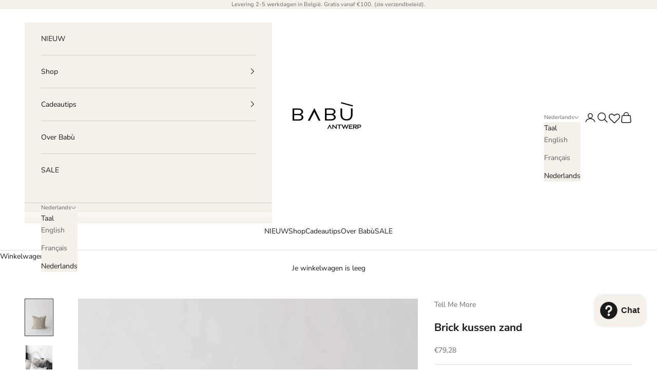

--- FILE ---
content_type: text/html; charset=utf-8
request_url: https://babuantwerp.com/nl/products/brick-kussen-zand
body_size: 33925
content:
<!doctype html>

<html class="no-js" lang="nl" dir="ltr">
  <head>
    <meta charset="utf-8">
    <meta name="viewport" content="width=device-width, initial-scale=1.0, height=device-height, minimum-scale=1.0, maximum-scale=5.0">

    <title>Brick kussen zand</title><meta name="description" content="Zachte en comfortabele kussens van gewassen katoen met een decoratieve textuur die doorloopt over de voor- en achterkant. Deze Brick kussensn hebben een tijdloos ontwerp en zijn perfect voor zowel op de bank als in bed. De kussenhoezen kunnen gemakkelijk gemixt en gematcht worden met andere mooie kleuren en maten. Bric"><link rel="canonical" href="https://babuantwerp.com/nl/products/brick-kussen-zand"><link rel="shortcut icon" href="//babuantwerp.com/cdn/shop/files/Flavicon.png?v=1613571692&width=96">
      <link rel="apple-touch-icon" href="//babuantwerp.com/cdn/shop/files/Flavicon.png?v=1613571692&width=180"><link rel="preconnect" href="https://fonts.shopifycdn.com" crossorigin><link rel="preload" href="//babuantwerp.com/cdn/fonts/montserrat/montserrat_n5.07ef3781d9c78c8b93c98419da7ad4fbeebb6635.woff2" as="font" type="font/woff2" crossorigin><link rel="preload" href="//babuantwerp.com/cdn/fonts/nunito_sans/nunitosans_n4.0276fe080df0ca4e6a22d9cb55aed3ed5ba6b1da.woff2" as="font" type="font/woff2" crossorigin><meta property="og:type" content="product">
  <meta property="og:title" content="Brick kussen zand">
  <meta property="product:price:amount" content="79,28">
  <meta property="product:price:currency" content="EUR"><meta property="og:image" content="http://babuantwerp.com/cdn/shop/files/Afbeelding23.jpg?v=1707403278&width=2048">
  <meta property="og:image:secure_url" content="https://babuantwerp.com/cdn/shop/files/Afbeelding23.jpg?v=1707403278&width=2048">
  <meta property="og:image:width" content="1799">
  <meta property="og:image:height" content="2400"><meta property="og:description" content="Zachte en comfortabele kussens van gewassen katoen met een decoratieve textuur die doorloopt over de voor- en achterkant. Deze Brick kussensn hebben een tijdloos ontwerp en zijn perfect voor zowel op de bank als in bed. De kussenhoezen kunnen gemakkelijk gemixt en gematcht worden met andere mooie kleuren en maten. Bric"><meta property="og:url" content="https://babuantwerp.com/nl/products/brick-kussen-zand">
<meta property="og:site_name" content="Babù Antwerp"><meta name="twitter:card" content="summary"><meta name="twitter:title" content="Brick kussen zand">
  <meta name="twitter:description" content="Zachte en comfortabele kussens van gewassen katoen met een decoratieve textuur die doorloopt over de voor- en achterkant. Deze Brick kussensn hebben een tijdloos ontwerp en zijn perfect voor zowel op de bank als in bed. De kussenhoezen kunnen gemakkelijk gemixt en gematcht worden met andere mooie kleuren en maten. Brick sluit aan de onderkant met een verborgen rits en wordt geleverd met binnenkussen. 100% katoen. 
Het binnenkussen is inbegrepen. Binnenkussen van katoen met een vulling van 90% eendenveren en 10% dons. De katoenen stof is donsdicht en gemaakt zonder chemicaliën. Alle veren zijn Europees en voldoen dus aan alle strenge EU-eisen op het gebied van dierenwelzijn. Bijvoorbeeld geen veren geplukt van levende vogels. De kussens zijn Oeko-tex gecertificeerd. Wasbaar op 30°.Afmeting: 50 x 50 cm."><meta name="twitter:image" content="https://babuantwerp.com/cdn/shop/files/Afbeelding23.jpg?crop=center&height=1200&v=1707403278&width=1200">
  <meta name="twitter:image:alt" content="">
  <script async crossorigin fetchpriority="high" src="/cdn/shopifycloud/importmap-polyfill/es-modules-shim.2.4.0.js"></script>
<script type="application/ld+json">
  {
    "@context": "https://schema.org",
    "@type": "Product",
    "productID": 8860301590852,
    "offers": [{
          "@type": "Offer",
          "name": "Brick kussen zand",
          "availability":"https://schema.org/InStock",
          "price": 79.28,
          "priceCurrency": "EUR",
          "priceValidUntil": "2026-01-30","sku": "1001047","gtin": "12952132","hasMerchantReturnPolicy": {
              "merchantReturnLink": "https:\/\/babuantwerp.com\/nl\/policies\/refund-policy"
            },"shippingDetails": {
              "shippingSettingsLink": "https:\/\/babuantwerp.com\/nl\/policies\/shipping-policy"
            },"url": "https://babuantwerp.be/nl/products/brick-kussen-zand?variant=47916712952132"
        }
],"brand": {
      "@type": "Brand",
      "name": "Tell Me More"
    },
    "name": "Brick kussen zand",
    "description": "Zachte en comfortabele kussens van gewassen katoen met een decoratieve textuur die doorloopt over de voor- en achterkant. Deze Brick kussensn hebben een tijdloos ontwerp en zijn perfect voor zowel op de bank als in bed. De kussenhoezen kunnen gemakkelijk gemixt en gematcht worden met andere mooie kleuren en maten. Brick sluit aan de onderkant met een verborgen rits en wordt geleverd met binnenkussen. 100% katoen. \nHet binnenkussen is inbegrepen. Binnenkussen van katoen met een vulling van 90% eendenveren en 10% dons. De katoenen stof is donsdicht en gemaakt zonder chemicaliën. Alle veren zijn Europees en voldoen dus aan alle strenge EU-eisen op het gebied van dierenwelzijn. Bijvoorbeeld geen veren geplukt van levende vogels. De kussens zijn Oeko-tex gecertificeerd. Wasbaar op 30°.Afmeting: 50 x 50 cm.",
    "category": "Throw Pillows",
    "url": "https://babuantwerp.be/nl/products/brick-kussen-zand",
    "sku": "1001047","gtin": "12952132","weight": {
      "@type": "QuantitativeValue",
      "unitCode": "kg",
      "value": 0.0
      },"image": {
      "@type": "ImageObject",
      "url": "https://babuantwerp.com/cdn/shop/files/Afbeelding23.jpg?v=1707403278&width=1024",
      "image": "https://babuantwerp.com/cdn/shop/files/Afbeelding23.jpg?v=1707403278&width=1024",
      "name": "",
      "width": "1024",
      "height": "1024"
    }
  }
  </script>



  <script type="application/ld+json">
  {
    "@context": "https://schema.org",
    "@type": "BreadcrumbList",
  "itemListElement": [{
      "@type": "ListItem",
      "position": 1,
      "name": "Start",
      "item": "https://babuantwerp.be"
    },{
          "@type": "ListItem",
          "position": 2,
          "name": "Brick kussen zand",
          "item": "https://babuantwerp.be/nl/products/brick-kussen-zand"
        }]
  }
  </script>

<style>/* Typography (heading) */
  @font-face {
  font-family: Montserrat;
  font-weight: 500;
  font-style: normal;
  font-display: fallback;
  src: url("//babuantwerp.com/cdn/fonts/montserrat/montserrat_n5.07ef3781d9c78c8b93c98419da7ad4fbeebb6635.woff2") format("woff2"),
       url("//babuantwerp.com/cdn/fonts/montserrat/montserrat_n5.adf9b4bd8b0e4f55a0b203cdd84512667e0d5e4d.woff") format("woff");
}

@font-face {
  font-family: Montserrat;
  font-weight: 500;
  font-style: italic;
  font-display: fallback;
  src: url("//babuantwerp.com/cdn/fonts/montserrat/montserrat_i5.d3a783eb0cc26f2fda1e99d1dfec3ebaea1dc164.woff2") format("woff2"),
       url("//babuantwerp.com/cdn/fonts/montserrat/montserrat_i5.76d414ea3d56bb79ef992a9c62dce2e9063bc062.woff") format("woff");
}

/* Typography (body) */
  @font-face {
  font-family: "Nunito Sans";
  font-weight: 400;
  font-style: normal;
  font-display: fallback;
  src: url("//babuantwerp.com/cdn/fonts/nunito_sans/nunitosans_n4.0276fe080df0ca4e6a22d9cb55aed3ed5ba6b1da.woff2") format("woff2"),
       url("//babuantwerp.com/cdn/fonts/nunito_sans/nunitosans_n4.b4964bee2f5e7fd9c3826447e73afe2baad607b7.woff") format("woff");
}

@font-face {
  font-family: "Nunito Sans";
  font-weight: 400;
  font-style: italic;
  font-display: fallback;
  src: url("//babuantwerp.com/cdn/fonts/nunito_sans/nunitosans_i4.6e408730afac1484cf297c30b0e67c86d17fc586.woff2") format("woff2"),
       url("//babuantwerp.com/cdn/fonts/nunito_sans/nunitosans_i4.c9b6dcbfa43622b39a5990002775a8381942ae38.woff") format("woff");
}

@font-face {
  font-family: "Nunito Sans";
  font-weight: 700;
  font-style: normal;
  font-display: fallback;
  src: url("//babuantwerp.com/cdn/fonts/nunito_sans/nunitosans_n7.25d963ed46da26098ebeab731e90d8802d989fa5.woff2") format("woff2"),
       url("//babuantwerp.com/cdn/fonts/nunito_sans/nunitosans_n7.d32e3219b3d2ec82285d3027bd673efc61a996c8.woff") format("woff");
}

@font-face {
  font-family: "Nunito Sans";
  font-weight: 700;
  font-style: italic;
  font-display: fallback;
  src: url("//babuantwerp.com/cdn/fonts/nunito_sans/nunitosans_i7.8c1124729eec046a321e2424b2acf328c2c12139.woff2") format("woff2"),
       url("//babuantwerp.com/cdn/fonts/nunito_sans/nunitosans_i7.af4cda04357273e0996d21184432bcb14651a64d.woff") format("woff");
}

:root {
    /* Container */
    --container-max-width: 100%;
    --container-xxs-max-width: 27.5rem; /* 440px */
    --container-xs-max-width: 42.5rem; /* 680px */
    --container-sm-max-width: 61.25rem; /* 980px */
    --container-md-max-width: 71.875rem; /* 1150px */
    --container-lg-max-width: 78.75rem; /* 1260px */
    --container-xl-max-width: 85rem; /* 1360px */
    --container-gutter: 1.25rem;

    --section-vertical-spacing: 2.5rem;
    --section-vertical-spacing-tight:2.5rem;

    --section-stack-gap:2.25rem;
    --section-stack-gap-tight:2.25rem;

    /* Form settings */
    --form-gap: 1.25rem; /* Gap between fieldset and submit button */
    --fieldset-gap: 1rem; /* Gap between each form input within a fieldset */
    --form-control-gap: 0.625rem; /* Gap between input and label (ignored for floating label) */
    --checkbox-control-gap: 0.75rem; /* Horizontal gap between checkbox and its associated label */
    --input-padding-block: 0.65rem; /* Vertical padding for input, textarea and native select */
    --input-padding-inline: 0.8rem; /* Horizontal padding for input, textarea and native select */
    --checkbox-size: 0.875rem; /* Size (width and height) for checkbox */

    /* Other sizes */
    --sticky-area-height: calc(var(--announcement-bar-is-sticky, 0) * var(--announcement-bar-height, 0px) + var(--header-is-sticky, 0) * var(--header-height, 0px));

    /* RTL support */
    --transform-logical-flip: 1;
    --transform-origin-start: left;
    --transform-origin-end: right;

    /**
     * ---------------------------------------------------------------------
     * TYPOGRAPHY
     * ---------------------------------------------------------------------
     */

    /* Font properties */
    --heading-font-family: Montserrat, sans-serif;
    --heading-font-weight: 500;
    --heading-font-style: normal;
    --heading-text-transform: uppercase;
    --heading-letter-spacing: 0.15em;
    --text-font-family: "Nunito Sans", sans-serif;
    --text-font-weight: 400;
    --text-font-style: normal;
    --text-letter-spacing: 0.0em;
    --button-font: var(--heading-font-style) var(--heading-font-weight) var(--text-sm) / 1.65 var(--heading-font-family);
    --button-text-transform: uppercase;
    --button-letter-spacing: 0.15em;

    /* Font sizes */--text-heading-size-factor: 0.9;
    --text-h1: max(0.6875rem, clamp(1.375rem, 1.146341463414634rem + 0.975609756097561vw, 2rem) * var(--text-heading-size-factor));
    --text-h2: max(0.6875rem, clamp(1.25rem, 1.0670731707317074rem + 0.7804878048780488vw, 1.75rem) * var(--text-heading-size-factor));
    --text-h3: max(0.6875rem, clamp(1.125rem, 1.0335365853658536rem + 0.3902439024390244vw, 1.375rem) * var(--text-heading-size-factor));
    --text-h4: max(0.6875rem, clamp(1rem, 0.9542682926829268rem + 0.1951219512195122vw, 1.125rem) * var(--text-heading-size-factor));
    --text-h5: calc(0.875rem * var(--text-heading-size-factor));
    --text-h6: calc(0.75rem * var(--text-heading-size-factor));

    --text-xs: 0.75rem;
    --text-sm: 0.8125rem;
    --text-base: 0.875rem;
    --text-lg: 1.0rem;
    --text-xl: 1.125rem;

    /* Rounded variables (used for border radius) */
    --rounded-full: 9999px;
    --button-border-radius: 0.0rem;
    --input-border-radius: 0.0rem;

    /* Box shadow */
    --shadow-sm: 0 2px 8px rgb(0 0 0 / 0.05);
    --shadow: 0 5px 15px rgb(0 0 0 / 0.05);
    --shadow-md: 0 5px 30px rgb(0 0 0 / 0.05);
    --shadow-block: px px px rgb(var(--text-primary) / 0.0);

    /**
     * ---------------------------------------------------------------------
     * OTHER
     * ---------------------------------------------------------------------
     */

    --checkmark-svg-url: url(//babuantwerp.com/cdn/shop/t/25/assets/checkmark.svg?v=77552481021870063511699535210);
    --cursor-zoom-in-svg-url: url(//babuantwerp.com/cdn/shop/t/25/assets/cursor-zoom-in.svg?v=112480252220988712521699535210);
  }

  [dir="rtl"]:root {
    /* RTL support */
    --transform-logical-flip: -1;
    --transform-origin-start: right;
    --transform-origin-end: left;
  }

  @media screen and (min-width: 700px) {
    :root {
      /* Typography (font size) */
      --text-xs: 0.75rem;
      --text-sm: 0.8125rem;
      --text-base: 0.875rem;
      --text-lg: 1.0rem;
      --text-xl: 1.25rem;

      /* Spacing settings */
      --container-gutter: 2rem;
    }
  }

  @media screen and (min-width: 1000px) {
    :root {
      /* Spacing settings */
      --container-gutter: 3rem;

      --section-vertical-spacing: 4rem;
      --section-vertical-spacing-tight: 4rem;

      --section-stack-gap:3rem;
      --section-stack-gap-tight:3rem;
    }
  }:root {/* Overlay used for modal */
    --page-overlay: 0 0 0 / 0.4;

    /* We use the first scheme background as default */
    --page-background: ;

    /* Product colors */
    --on-sale-text: 155 93 44;
    --on-sale-badge-background: 155 93 44;
    --on-sale-badge-text: 255 255 255;
    --sold-out-badge-background: 239 239 239;
    --sold-out-badge-text: 0 0 0 / 0.65;
    --custom-badge-background: 28 28 28;
    --custom-badge-text: 255 255 255;
    --star-color: 28 28 28;

    /* Status colors */
    --success-background: 234 221 211;
    --success-text: 155 93 44;
    --warning-background: 253 241 224;
    --warning-text: 237 138 0;
    --error-background: 243 204 204;
    --error-text: 203 43 43;
  }.color-scheme--scheme-1 {
      /* Color settings */--accent: 155 93 44;
      --text-color: 28 28 28;
      --background: 255 255 255 / 1.0;
      --background-without-opacity: 255 255 255;
      --background-gradient: ;--border-color: 221 221 221;/* Button colors */
      --button-background: 155 93 44;
      --button-text-color: 255 255 255;

      /* Circled buttons */
      --circle-button-background: 255 255 255;
      --circle-button-text-color: 28 28 28;
    }.shopify-section:has(.section-spacing.color-scheme--bg-54922f2e920ba8346f6dc0fba343d673) + .shopify-section:has(.section-spacing.color-scheme--bg-54922f2e920ba8346f6dc0fba343d673:not(.bordered-section)) .section-spacing {
      padding-block-start: 0;
    }.color-scheme--scheme-2 {
      /* Color settings */--accent: 28 28 28;
      --text-color: 28 27 27;
      --background: 245 240 234 / 1.0;
      --background-without-opacity: 245 240 234;
      --background-gradient: ;--border-color: 212 208 203;/* Button colors */
      --button-background: 28 28 28;
      --button-text-color: 255 255 255;

      /* Circled buttons */
      --circle-button-background: 255 255 255;
      --circle-button-text-color: 28 28 28;
    }.shopify-section:has(.section-spacing.color-scheme--bg-2f53b1e2f3e4b7b3b6b817ea09a06014) + .shopify-section:has(.section-spacing.color-scheme--bg-2f53b1e2f3e4b7b3b6b817ea09a06014:not(.bordered-section)) .section-spacing {
      padding-block-start: 0;
    }.color-scheme--scheme-3 {
      /* Color settings */--accent: 106 106 106;
      --text-color: 106 106 106;
      --background: 245 240 234 / 1.0;
      --background-without-opacity: 245 240 234;
      --background-gradient: ;--border-color: 224 220 215;/* Button colors */
      --button-background: 106 106 106;
      --button-text-color: 245 240 234;

      /* Circled buttons */
      --circle-button-background: 106 106 106;
      --circle-button-text-color: 245 240 234;
    }.shopify-section:has(.section-spacing.color-scheme--bg-2f53b1e2f3e4b7b3b6b817ea09a06014) + .shopify-section:has(.section-spacing.color-scheme--bg-2f53b1e2f3e4b7b3b6b817ea09a06014:not(.bordered-section)) .section-spacing {
      padding-block-start: 0;
    }.color-scheme--scheme-4 {
      /* Color settings */--accent: 255 255 255;
      --text-color: 255 255 255;
      --background: 0 0 0 / 0.0;
      --background-without-opacity: 0 0 0;
      --background-gradient: ;--border-color: 255 255 255;/* Button colors */
      --button-background: 255 255 255;
      --button-text-color: 28 28 28;

      /* Circled buttons */
      --circle-button-background: 255 255 255;
      --circle-button-text-color: 28 28 28;
    }.shopify-section:has(.section-spacing.color-scheme--bg-3671eee015764974ee0aef1536023e0f) + .shopify-section:has(.section-spacing.color-scheme--bg-3671eee015764974ee0aef1536023e0f:not(.bordered-section)) .section-spacing {
      padding-block-start: 0;
    }.color-scheme--dialog {
      /* Color settings */--accent: 28 28 28;
      --text-color: 28 27 27;
      --background: 245 240 234 / 1.0;
      --background-without-opacity: 245 240 234;
      --background-gradient: ;--border-color: 212 208 203;/* Button colors */
      --button-background: 28 28 28;
      --button-text-color: 255 255 255;

      /* Circled buttons */
      --circle-button-background: 255 255 255;
      --circle-button-text-color: 28 28 28;
    }
</style><script>
  document.documentElement.classList.replace('no-js', 'js');

  // This allows to expose several variables to the global scope, to be used in scripts
  window.themeVariables = {
    settings: {
      showPageTransition: false,
      pageType: "product",
      moneyFormat: "€{{amount_with_comma_separator}}",
      moneyWithCurrencyFormat: "€{{amount_with_comma_separator}} EUR",
      currencyCodeEnabled: false,
      cartType: "drawer"
    },

    strings: {
      addToCartButton: "Toevoegen aan winkelwagen",
      soldOutButton: "Uitverkocht",
      preOrderButton: "Pre-order",
      unavailableButton: "Niet beschikbaar",
      addedToCart: "Toegevoegd aan je winkelwagen!",
      closeGallery: "Galerie sluiten",
      zoomGallery: "In-\/uitzoomen",
      errorGallery: "Afbeelding kan niet worden geladen",
      soldOutBadge: "Uitverkocht",
      discountBadge: "Bespaar @@",
      sku: "SKU:",
      shippingEstimatorNoResults: "Sorry, we verzenden niet naar je adres.",
      shippingEstimatorOneResult: "Er is één verzendtarief voor je adres:",
      shippingEstimatorMultipleResults: "Er zijn meerdere verzendtarieven voor je adres:",
      shippingEstimatorError: "Er zijn een of meer fouten opgetreden bij het ophalen van de verzendtarieven:",
      next: "Volgende",
      previous: "Vorige"
    },

    mediaQueries: {
      'sm': 'screen and (min-width: 700px)',
      'md': 'screen and (min-width: 1000px)',
      'lg': 'screen and (min-width: 1150px)',
      'xl': 'screen and (min-width: 1400px)',
      '2xl': 'screen and (min-width: 1600px)',
      'sm-max': 'screen and (max-width: 699px)',
      'md-max': 'screen and (max-width: 999px)',
      'lg-max': 'screen and (max-width: 1149px)',
      'xl-max': 'screen and (max-width: 1399px)',
      '2xl-max': 'screen and (max-width: 1599px)',
      'motion-safe': '(prefers-reduced-motion: no-preference)',
      'motion-reduce': '(prefers-reduced-motion: reduce)',
      'supports-hover': 'screen and (pointer: fine)',
      'supports-touch': 'screen and (hover: none)'
    }
  };</script><script async src="//babuantwerp.com/cdn/shop/t/25/assets/es-module-shims.min.js?v=41244696521020306371699535210"></script>

    <script type="importmap">{
        "imports": {
          "vendor": "//babuantwerp.com/cdn/shop/t/25/assets/vendor.min.js?v=31701601754359729221699535210",
          "theme": "//babuantwerp.com/cdn/shop/t/25/assets/theme.js?v=96929097912100812681699535210",
          "photoswipe": "//babuantwerp.com/cdn/shop/t/25/assets/photoswipe.min.js?v=23923577218600574321699535210"
        }
      }
    </script>

    <script type="module" src="//babuantwerp.com/cdn/shop/t/25/assets/vendor.min.js?v=31701601754359729221699535210"></script>
    <script type="module" src="//babuantwerp.com/cdn/shop/t/25/assets/theme.js?v=96929097912100812681699535210"></script>

    <script>window.performance && window.performance.mark && window.performance.mark('shopify.content_for_header.start');</script><meta name="google-site-verification" content="q0YuSZw-t5xjgoJfaE95JDyIvCPPuYSFiVhulB9oXEA">
<meta name="facebook-domain-verification" content="xe1qyzv5cpool7g2cvhf8y3mkwc0x0">
<meta name="facebook-domain-verification" content="0htx0itmbrf9k3m2mnc24xjy2q95ya">
<meta name="facebook-domain-verification" content="xe1qyzv5cpool7g2cvhf8y3mkwc0x0">
<meta name="facebook-domain-verification" content="ty7uijtirxk6t11vtoeapcvjf44ojp">
<meta name="google-site-verification" content="RwAEg3urmDabiQ_0muIb6GubSKvzmi3mL_r1nvhkNhA">
<meta id="shopify-digital-wallet" name="shopify-digital-wallet" content="/53359804580/digital_wallets/dialog">
<meta name="shopify-checkout-api-token" content="70a284f24e216f4752a7078485518537">
<link rel="alternate" hreflang="x-default" href="https://babuantwerp.be/products/brick-kussen-zand">
<link rel="alternate" hreflang="nl" href="https://babuantwerp.be/products/brick-kussen-zand">
<link rel="alternate" hreflang="en" href="https://babuantwerp.be/en/products/brick-kussen-zand">
<link rel="alternate" hreflang="fr" href="https://babuantwerp.be/fr/products/brick-kussen-zand">
<link rel="alternate" hreflang="fr-FR" href="https://babuantwerp.fr/products/brick-kussen-zand">
<link rel="alternate" hreflang="en-FR" href="https://babuantwerp.fr/en/products/brick-kussen-zand">
<link rel="alternate" hreflang="nl-FR" href="https://babuantwerp.fr/nl/products/brick-kussen-zand">
<link rel="alternate" hreflang="en-AT" href="https://babuantwerp.com/products/brick-kussen-zand">
<link rel="alternate" hreflang="fr-AT" href="https://babuantwerp.com/fr/products/brick-kussen-zand">
<link rel="alternate" hreflang="nl-AT" href="https://babuantwerp.com/nl/products/brick-kussen-zand">
<link rel="alternate" hreflang="en-CZ" href="https://babuantwerp.com/products/brick-kussen-zand">
<link rel="alternate" hreflang="fr-CZ" href="https://babuantwerp.com/fr/products/brick-kussen-zand">
<link rel="alternate" hreflang="nl-CZ" href="https://babuantwerp.com/nl/products/brick-kussen-zand">
<link rel="alternate" hreflang="en-DK" href="https://babuantwerp.com/products/brick-kussen-zand">
<link rel="alternate" hreflang="fr-DK" href="https://babuantwerp.com/fr/products/brick-kussen-zand">
<link rel="alternate" hreflang="nl-DK" href="https://babuantwerp.com/nl/products/brick-kussen-zand">
<link rel="alternate" hreflang="en-ES" href="https://babuantwerp.com/products/brick-kussen-zand">
<link rel="alternate" hreflang="fr-ES" href="https://babuantwerp.com/fr/products/brick-kussen-zand">
<link rel="alternate" hreflang="nl-ES" href="https://babuantwerp.com/nl/products/brick-kussen-zand">
<link rel="alternate" hreflang="en-FI" href="https://babuantwerp.com/products/brick-kussen-zand">
<link rel="alternate" hreflang="fr-FI" href="https://babuantwerp.com/fr/products/brick-kussen-zand">
<link rel="alternate" hreflang="nl-FI" href="https://babuantwerp.com/nl/products/brick-kussen-zand">
<link rel="alternate" hreflang="en-GR" href="https://babuantwerp.com/products/brick-kussen-zand">
<link rel="alternate" hreflang="fr-GR" href="https://babuantwerp.com/fr/products/brick-kussen-zand">
<link rel="alternate" hreflang="nl-GR" href="https://babuantwerp.com/nl/products/brick-kussen-zand">
<link rel="alternate" hreflang="en-HU" href="https://babuantwerp.com/products/brick-kussen-zand">
<link rel="alternate" hreflang="fr-HU" href="https://babuantwerp.com/fr/products/brick-kussen-zand">
<link rel="alternate" hreflang="nl-HU" href="https://babuantwerp.com/nl/products/brick-kussen-zand">
<link rel="alternate" hreflang="en-IE" href="https://babuantwerp.com/products/brick-kussen-zand">
<link rel="alternate" hreflang="fr-IE" href="https://babuantwerp.com/fr/products/brick-kussen-zand">
<link rel="alternate" hreflang="nl-IE" href="https://babuantwerp.com/nl/products/brick-kussen-zand">
<link rel="alternate" hreflang="en-IT" href="https://babuantwerp.com/products/brick-kussen-zand">
<link rel="alternate" hreflang="fr-IT" href="https://babuantwerp.com/fr/products/brick-kussen-zand">
<link rel="alternate" hreflang="nl-IT" href="https://babuantwerp.com/nl/products/brick-kussen-zand">
<link rel="alternate" hreflang="en-LU" href="https://babuantwerp.com/products/brick-kussen-zand">
<link rel="alternate" hreflang="fr-LU" href="https://babuantwerp.com/fr/products/brick-kussen-zand">
<link rel="alternate" hreflang="nl-LU" href="https://babuantwerp.com/nl/products/brick-kussen-zand">
<link rel="alternate" hreflang="en-PL" href="https://babuantwerp.com/products/brick-kussen-zand">
<link rel="alternate" hreflang="fr-PL" href="https://babuantwerp.com/fr/products/brick-kussen-zand">
<link rel="alternate" hreflang="nl-PL" href="https://babuantwerp.com/nl/products/brick-kussen-zand">
<link rel="alternate" hreflang="en-PT" href="https://babuantwerp.com/products/brick-kussen-zand">
<link rel="alternate" hreflang="fr-PT" href="https://babuantwerp.com/fr/products/brick-kussen-zand">
<link rel="alternate" hreflang="nl-PT" href="https://babuantwerp.com/nl/products/brick-kussen-zand">
<link rel="alternate" hreflang="en-SE" href="https://babuantwerp.com/products/brick-kussen-zand">
<link rel="alternate" hreflang="fr-SE" href="https://babuantwerp.com/fr/products/brick-kussen-zand">
<link rel="alternate" hreflang="nl-SE" href="https://babuantwerp.com/nl/products/brick-kussen-zand">
<link rel="alternate" hreflang="en-RO" href="https://babuantwerp.com/products/brick-kussen-zand">
<link rel="alternate" hreflang="fr-RO" href="https://babuantwerp.com/fr/products/brick-kussen-zand">
<link rel="alternate" hreflang="nl-RO" href="https://babuantwerp.com/nl/products/brick-kussen-zand">
<link rel="alternate" type="application/json+oembed" href="https://babuantwerp.com/nl/products/brick-kussen-zand.oembed">
<script async="async" src="/checkouts/internal/preloads.js?locale=nl-AT"></script>
<script id="apple-pay-shop-capabilities" type="application/json">{"shopId":53359804580,"countryCode":"BE","currencyCode":"EUR","merchantCapabilities":["supports3DS"],"merchantId":"gid:\/\/shopify\/Shop\/53359804580","merchantName":"Babù Antwerp","requiredBillingContactFields":["postalAddress","email","phone"],"requiredShippingContactFields":["postalAddress","email","phone"],"shippingType":"shipping","supportedNetworks":["visa","masterCard","amex"],"total":{"type":"pending","label":"Babù Antwerp","amount":"1.00"},"shopifyPaymentsEnabled":true,"supportsSubscriptions":true}</script>
<script id="shopify-features" type="application/json">{"accessToken":"70a284f24e216f4752a7078485518537","betas":["rich-media-storefront-analytics"],"domain":"babuantwerp.com","predictiveSearch":true,"shopId":53359804580,"locale":"nl"}</script>
<script>var Shopify = Shopify || {};
Shopify.shop = "babu-antwerp.myshopify.com";
Shopify.locale = "nl";
Shopify.currency = {"active":"EUR","rate":"1.0"};
Shopify.country = "AT";
Shopify.theme = {"name":"Prestige - Versie 8.1 + wishlist hero","id":155055587652,"schema_name":"Prestige","schema_version":"8.1.0","theme_store_id":855,"role":"main"};
Shopify.theme.handle = "null";
Shopify.theme.style = {"id":null,"handle":null};
Shopify.cdnHost = "babuantwerp.com/cdn";
Shopify.routes = Shopify.routes || {};
Shopify.routes.root = "/nl/";</script>
<script type="module">!function(o){(o.Shopify=o.Shopify||{}).modules=!0}(window);</script>
<script>!function(o){function n(){var o=[];function n(){o.push(Array.prototype.slice.apply(arguments))}return n.q=o,n}var t=o.Shopify=o.Shopify||{};t.loadFeatures=n(),t.autoloadFeatures=n()}(window);</script>
<script id="shop-js-analytics" type="application/json">{"pageType":"product"}</script>
<script defer="defer" async type="module" src="//babuantwerp.com/cdn/shopifycloud/shop-js/modules/v2/client.init-shop-cart-sync_C6i3jkHJ.nl.esm.js"></script>
<script defer="defer" async type="module" src="//babuantwerp.com/cdn/shopifycloud/shop-js/modules/v2/chunk.common_BswcWXXM.esm.js"></script>
<script type="module">
  await import("//babuantwerp.com/cdn/shopifycloud/shop-js/modules/v2/client.init-shop-cart-sync_C6i3jkHJ.nl.esm.js");
await import("//babuantwerp.com/cdn/shopifycloud/shop-js/modules/v2/chunk.common_BswcWXXM.esm.js");

  window.Shopify.SignInWithShop?.initShopCartSync?.({"fedCMEnabled":true,"windoidEnabled":true});

</script>
<script>(function() {
  var isLoaded = false;
  function asyncLoad() {
    if (isLoaded) return;
    isLoaded = true;
    var urls = ["https:\/\/wishlisthero-assets.revampco.com\/store-front\/bundle2.js?shop=babu-antwerp.myshopify.com","https:\/\/wishlisthero-assets.revampco.com\/store-front\/bundle2.js?shop=babu-antwerp.myshopify.com","https:\/\/wishlisthero-assets.revampco.com\/store-front\/bundle2.js?shop=babu-antwerp.myshopify.com","https:\/\/wishlisthero-assets.revampco.com\/store-front\/bundle2.js?shop=babu-antwerp.myshopify.com","https:\/\/wishlisthero-assets.revampco.com\/store-front\/bundle2.js?shop=babu-antwerp.myshopify.com","https:\/\/wishlisthero-assets.revampco.com\/store-front\/bundle2.js?shop=babu-antwerp.myshopify.com"];
    for (var i = 0; i < urls.length; i++) {
      var s = document.createElement('script');
      s.type = 'text/javascript';
      s.async = true;
      s.src = urls[i];
      var x = document.getElementsByTagName('script')[0];
      x.parentNode.insertBefore(s, x);
    }
  };
  if(window.attachEvent) {
    window.attachEvent('onload', asyncLoad);
  } else {
    window.addEventListener('load', asyncLoad, false);
  }
})();</script>
<script id="__st">var __st={"a":53359804580,"offset":3600,"reqid":"d7eab8e8-eef7-4045-8f59-5c5d048e5ce4-1768882422","pageurl":"babuantwerp.com\/nl\/products\/brick-kussen-zand","u":"b10cc366359c","p":"product","rtyp":"product","rid":8860301590852};</script>
<script>window.ShopifyPaypalV4VisibilityTracking = true;</script>
<script id="captcha-bootstrap">!function(){'use strict';const t='contact',e='account',n='new_comment',o=[[t,t],['blogs',n],['comments',n],[t,'customer']],c=[[e,'customer_login'],[e,'guest_login'],[e,'recover_customer_password'],[e,'create_customer']],r=t=>t.map((([t,e])=>`form[action*='/${t}']:not([data-nocaptcha='true']) input[name='form_type'][value='${e}']`)).join(','),a=t=>()=>t?[...document.querySelectorAll(t)].map((t=>t.form)):[];function s(){const t=[...o],e=r(t);return a(e)}const i='password',u='form_key',d=['recaptcha-v3-token','g-recaptcha-response','h-captcha-response',i],f=()=>{try{return window.sessionStorage}catch{return}},m='__shopify_v',_=t=>t.elements[u];function p(t,e,n=!1){try{const o=window.sessionStorage,c=JSON.parse(o.getItem(e)),{data:r}=function(t){const{data:e,action:n}=t;return t[m]||n?{data:e,action:n}:{data:t,action:n}}(c);for(const[e,n]of Object.entries(r))t.elements[e]&&(t.elements[e].value=n);n&&o.removeItem(e)}catch(o){console.error('form repopulation failed',{error:o})}}const l='form_type',E='cptcha';function T(t){t.dataset[E]=!0}const w=window,h=w.document,L='Shopify',v='ce_forms',y='captcha';let A=!1;((t,e)=>{const n=(g='f06e6c50-85a8-45c8-87d0-21a2b65856fe',I='https://cdn.shopify.com/shopifycloud/storefront-forms-hcaptcha/ce_storefront_forms_captcha_hcaptcha.v1.5.2.iife.js',D={infoText:'Beschermd door hCaptcha',privacyText:'Privacy',termsText:'Voorwaarden'},(t,e,n)=>{const o=w[L][v],c=o.bindForm;if(c)return c(t,g,e,D).then(n);var r;o.q.push([[t,g,e,D],n]),r=I,A||(h.body.append(Object.assign(h.createElement('script'),{id:'captcha-provider',async:!0,src:r})),A=!0)});var g,I,D;w[L]=w[L]||{},w[L][v]=w[L][v]||{},w[L][v].q=[],w[L][y]=w[L][y]||{},w[L][y].protect=function(t,e){n(t,void 0,e),T(t)},Object.freeze(w[L][y]),function(t,e,n,w,h,L){const[v,y,A,g]=function(t,e,n){const i=e?o:[],u=t?c:[],d=[...i,...u],f=r(d),m=r(i),_=r(d.filter((([t,e])=>n.includes(e))));return[a(f),a(m),a(_),s()]}(w,h,L),I=t=>{const e=t.target;return e instanceof HTMLFormElement?e:e&&e.form},D=t=>v().includes(t);t.addEventListener('submit',(t=>{const e=I(t);if(!e)return;const n=D(e)&&!e.dataset.hcaptchaBound&&!e.dataset.recaptchaBound,o=_(e),c=g().includes(e)&&(!o||!o.value);(n||c)&&t.preventDefault(),c&&!n&&(function(t){try{if(!f())return;!function(t){const e=f();if(!e)return;const n=_(t);if(!n)return;const o=n.value;o&&e.removeItem(o)}(t);const e=Array.from(Array(32),(()=>Math.random().toString(36)[2])).join('');!function(t,e){_(t)||t.append(Object.assign(document.createElement('input'),{type:'hidden',name:u})),t.elements[u].value=e}(t,e),function(t,e){const n=f();if(!n)return;const o=[...t.querySelectorAll(`input[type='${i}']`)].map((({name:t})=>t)),c=[...d,...o],r={};for(const[a,s]of new FormData(t).entries())c.includes(a)||(r[a]=s);n.setItem(e,JSON.stringify({[m]:1,action:t.action,data:r}))}(t,e)}catch(e){console.error('failed to persist form',e)}}(e),e.submit())}));const S=(t,e)=>{t&&!t.dataset[E]&&(n(t,e.some((e=>e===t))),T(t))};for(const o of['focusin','change'])t.addEventListener(o,(t=>{const e=I(t);D(e)&&S(e,y())}));const B=e.get('form_key'),M=e.get(l),P=B&&M;t.addEventListener('DOMContentLoaded',(()=>{const t=y();if(P)for(const e of t)e.elements[l].value===M&&p(e,B);[...new Set([...A(),...v().filter((t=>'true'===t.dataset.shopifyCaptcha))])].forEach((e=>S(e,t)))}))}(h,new URLSearchParams(w.location.search),n,t,e,['guest_login'])})(!0,!0)}();</script>
<script integrity="sha256-4kQ18oKyAcykRKYeNunJcIwy7WH5gtpwJnB7kiuLZ1E=" data-source-attribution="shopify.loadfeatures" defer="defer" src="//babuantwerp.com/cdn/shopifycloud/storefront/assets/storefront/load_feature-a0a9edcb.js" crossorigin="anonymous"></script>
<script data-source-attribution="shopify.dynamic_checkout.dynamic.init">var Shopify=Shopify||{};Shopify.PaymentButton=Shopify.PaymentButton||{isStorefrontPortableWallets:!0,init:function(){window.Shopify.PaymentButton.init=function(){};var t=document.createElement("script");t.src="https://babuantwerp.com/cdn/shopifycloud/portable-wallets/latest/portable-wallets.nl.js",t.type="module",document.head.appendChild(t)}};
</script>
<script data-source-attribution="shopify.dynamic_checkout.buyer_consent">
  function portableWalletsHideBuyerConsent(e){var t=document.getElementById("shopify-buyer-consent"),n=document.getElementById("shopify-subscription-policy-button");t&&n&&(t.classList.add("hidden"),t.setAttribute("aria-hidden","true"),n.removeEventListener("click",e))}function portableWalletsShowBuyerConsent(e){var t=document.getElementById("shopify-buyer-consent"),n=document.getElementById("shopify-subscription-policy-button");t&&n&&(t.classList.remove("hidden"),t.removeAttribute("aria-hidden"),n.addEventListener("click",e))}window.Shopify?.PaymentButton&&(window.Shopify.PaymentButton.hideBuyerConsent=portableWalletsHideBuyerConsent,window.Shopify.PaymentButton.showBuyerConsent=portableWalletsShowBuyerConsent);
</script>
<script data-source-attribution="shopify.dynamic_checkout.cart.bootstrap">document.addEventListener("DOMContentLoaded",(function(){function t(){return document.querySelector("shopify-accelerated-checkout-cart, shopify-accelerated-checkout")}if(t())Shopify.PaymentButton.init();else{new MutationObserver((function(e,n){t()&&(Shopify.PaymentButton.init(),n.disconnect())})).observe(document.body,{childList:!0,subtree:!0})}}));
</script>
<script id='scb4127' type='text/javascript' async='' src='https://babuantwerp.com/cdn/shopifycloud/privacy-banner/storefront-banner.js'></script><link id="shopify-accelerated-checkout-styles" rel="stylesheet" media="screen" href="https://babuantwerp.com/cdn/shopifycloud/portable-wallets/latest/accelerated-checkout-backwards-compat.css" crossorigin="anonymous">
<style id="shopify-accelerated-checkout-cart">
        #shopify-buyer-consent {
  margin-top: 1em;
  display: inline-block;
  width: 100%;
}

#shopify-buyer-consent.hidden {
  display: none;
}

#shopify-subscription-policy-button {
  background: none;
  border: none;
  padding: 0;
  text-decoration: underline;
  font-size: inherit;
  cursor: pointer;
}

#shopify-subscription-policy-button::before {
  box-shadow: none;
}

      </style>

<script>window.performance && window.performance.mark && window.performance.mark('shopify.content_for_header.end');</script>
<link href="//babuantwerp.com/cdn/shop/t/25/assets/theme.css?v=118912196328253177731699535210" rel="stylesheet" type="text/css" media="all" /><!-- BEGIN app block: shopify://apps/blocky-fraud-blocker/blocks/app-embed/aa25b3bf-c2c5-4359-aa61-7836c225c5a9 -->
<script async src="https://app.blocky-app.com/get_script/?shop_url=babu-antwerp.myshopify.com"></script>


<!-- END app block --><!-- BEGIN app block: shopify://apps/wishlist-hero/blocks/app-embed/a9a5079b-59e8-47cb-b659-ecf1c60b9b72 -->


  <script type="application/json" id="WH-ProductJson-product-template">
    {"id":8860301590852,"title":"Brick kussen zand","handle":"brick-kussen-zand","description":"\u003cp\u003eZachte en comfortabele kussens van gewassen katoen met een decoratieve textuur die doorloopt over de voor- en achterkant. Deze Brick kussensn hebben een tijdloos ontwerp en zijn perfect voor zowel op de bank als in bed. De kussenhoezen kunnen gemakkelijk gemixt en gematcht worden met andere mooie kleuren en maten. Brick sluit aan de onderkant met een verborgen rits en wordt geleverd met binnenkussen. 100% katoen. \u003c\/p\u003e\n\u003cp\u003eHet binnenkussen is inbegrepen. Binnenkussen van katoen met een vulling van 90% eendenveren en 10% dons. De katoenen stof is donsdicht en gemaakt zonder chemicaliën. Alle veren zijn Europees en voldoen dus aan alle strenge EU-eisen op het gebied van dierenwelzijn. Bijvoorbeeld geen veren geplukt van levende vogels. De kussens zijn Oeko-tex gecertificeerd. Wasbaar op 30°.\u003cbr data-mce-fragment=\"1\"\u003e\u003cbr data-mce-fragment=\"1\"\u003eAfmeting: 50 x 50 cm.\u003cbr data-mce-fragment=\"1\"\u003e\u003cbr\u003e\u003c\/p\u003e","published_at":"2024-02-08T17:29:50+01:00","created_at":"2024-02-08T15:38:19+01:00","vendor":"Tell Me More","type":"Throw Pillows","tags":["Ruimte_Slaapkamer","Ruimte_Woonkamer","Soort_Kussens"],"price":7928,"price_min":7928,"price_max":7928,"available":true,"price_varies":false,"compare_at_price":null,"compare_at_price_min":0,"compare_at_price_max":0,"compare_at_price_varies":false,"variants":[{"id":47916712952132,"title":"Default Title","option1":"Default Title","option2":null,"option3":null,"sku":"1001047","requires_shipping":true,"taxable":true,"featured_image":null,"available":true,"name":"Brick kussen zand","public_title":null,"options":["Default Title"],"price":7928,"weight":0,"compare_at_price":null,"inventory_management":"shopify","barcode":"12952132","requires_selling_plan":false,"selling_plan_allocations":[]}],"images":["\/\/babuantwerp.com\/cdn\/shop\/files\/Afbeelding23.jpg?v=1707403278","\/\/babuantwerp.com\/cdn\/shop\/files\/Afbeelding26.jpg?v=1707403278","\/\/babuantwerp.com\/cdn\/shop\/files\/Afbeelding24.jpg?v=1707403278","\/\/babuantwerp.com\/cdn\/shop\/files\/Afbeelding27.jpg?v=1707403278"],"featured_image":"\/\/babuantwerp.com\/cdn\/shop\/files\/Afbeelding23.jpg?v=1707403278","options":["Title"],"media":[{"alt":null,"id":47607531012420,"position":1,"preview_image":{"aspect_ratio":0.75,"height":2400,"width":1799,"src":"\/\/babuantwerp.com\/cdn\/shop\/files\/Afbeelding23.jpg?v=1707403278"},"aspect_ratio":0.75,"height":2400,"media_type":"image","src":"\/\/babuantwerp.com\/cdn\/shop\/files\/Afbeelding23.jpg?v=1707403278","width":1799},{"alt":null,"id":47607530946884,"position":2,"preview_image":{"aspect_ratio":0.741,"height":2400,"width":1778,"src":"\/\/babuantwerp.com\/cdn\/shop\/files\/Afbeelding26.jpg?v=1707403278"},"aspect_ratio":0.741,"height":2400,"media_type":"image","src":"\/\/babuantwerp.com\/cdn\/shop\/files\/Afbeelding26.jpg?v=1707403278","width":1778},{"alt":null,"id":47607530651972,"position":3,"preview_image":{"aspect_ratio":0.75,"height":2400,"width":1799,"src":"\/\/babuantwerp.com\/cdn\/shop\/files\/Afbeelding24.jpg?v=1707403278"},"aspect_ratio":0.75,"height":2400,"media_type":"image","src":"\/\/babuantwerp.com\/cdn\/shop\/files\/Afbeelding24.jpg?v=1707403278","width":1799},{"alt":null,"id":47607530979652,"position":4,"preview_image":{"aspect_ratio":0.741,"height":2400,"width":1778,"src":"\/\/babuantwerp.com\/cdn\/shop\/files\/Afbeelding27.jpg?v=1707403278"},"aspect_ratio":0.741,"height":2400,"media_type":"image","src":"\/\/babuantwerp.com\/cdn\/shop\/files\/Afbeelding27.jpg?v=1707403278","width":1778}],"requires_selling_plan":false,"selling_plan_groups":[],"content":"\u003cp\u003eZachte en comfortabele kussens van gewassen katoen met een decoratieve textuur die doorloopt over de voor- en achterkant. Deze Brick kussensn hebben een tijdloos ontwerp en zijn perfect voor zowel op de bank als in bed. De kussenhoezen kunnen gemakkelijk gemixt en gematcht worden met andere mooie kleuren en maten. Brick sluit aan de onderkant met een verborgen rits en wordt geleverd met binnenkussen. 100% katoen. \u003c\/p\u003e\n\u003cp\u003eHet binnenkussen is inbegrepen. Binnenkussen van katoen met een vulling van 90% eendenveren en 10% dons. De katoenen stof is donsdicht en gemaakt zonder chemicaliën. Alle veren zijn Europees en voldoen dus aan alle strenge EU-eisen op het gebied van dierenwelzijn. Bijvoorbeeld geen veren geplukt van levende vogels. De kussens zijn Oeko-tex gecertificeerd. Wasbaar op 30°.\u003cbr data-mce-fragment=\"1\"\u003e\u003cbr data-mce-fragment=\"1\"\u003eAfmeting: 50 x 50 cm.\u003cbr data-mce-fragment=\"1\"\u003e\u003cbr\u003e\u003c\/p\u003e"}
  </script>

<script type="text/javascript">
  
    window.wishlisthero_buttonProdPageClasses = [];
  
  
    window.wishlisthero_cartDotClasses = [];
  
</script>
<!-- BEGIN app snippet: extraStyles -->

<style>
  .wishlisthero-floating {
    position: absolute;
    top: 5px;
    z-index: 21;
    border-radius: 100%;
    width: fit-content;
    right: 5px;
    left: auto;
    &.wlh-left-btn {
      left: 5px !important;
      right: auto !important;
    }
    &.wlh-right-btn {
      right: 5px !important;
      left: auto !important;
    }
    
  }
  @media(min-width:1300px) {
    .product-item__link.product-item__image--margins .wishlisthero-floating, {
      
        left: 50% !important;
        margin-left: -295px;
      
    }
  }
  .MuiTypography-h1,.MuiTypography-h2,.MuiTypography-h3,.MuiTypography-h4,.MuiTypography-h5,.MuiTypography-h6,.MuiButton-root,.MuiCardHeader-title a {
    font-family: ,  !important;
  }
</style>






<!-- END app snippet -->
<!-- BEGIN app snippet: renderAssets -->

  <link rel="preload" href="https://cdn.shopify.com/extensions/019badc7-12fe-783e-9dfe-907190f91114/wishlist-hero-81/assets/default.css" as="style" onload="this.onload=null;this.rel='stylesheet'">
  <noscript><link href="//cdn.shopify.com/extensions/019badc7-12fe-783e-9dfe-907190f91114/wishlist-hero-81/assets/default.css" rel="stylesheet" type="text/css" media="all" /></noscript>
  <script defer src="https://cdn.shopify.com/extensions/019badc7-12fe-783e-9dfe-907190f91114/wishlist-hero-81/assets/default.js"></script>
<!-- END app snippet -->


<script type="text/javascript">
  try{
  
    var scr_bdl_path = "https://cdn.shopify.com/extensions/019badc7-12fe-783e-9dfe-907190f91114/wishlist-hero-81/assets/bundle2.js";
    window._wh_asset_path = scr_bdl_path.substring(0,scr_bdl_path.lastIndexOf("/")) + "/";
  

  }catch(e){ console.log(e)}
  try{

  
    window.WishListHero_setting = {"ButtonColor":"#9B5D2C","IconColor":"rgba(255, 255, 255, 1)","IconType":"Heart","ButtonTextBeforeAdding":"ADD TO WISHLIST","ButtonTextAfterAdding":"ADDED TO WISHLIST","AnimationAfterAddition":"Blink","ButtonTextAddToCart":"ADD TO CART","ButtonTextOutOfStock":"OUT OF STOCK","ButtonTextAddAllToCart":"ADD ALL TO CART","ButtonTextRemoveAllToCart":"REMOVE ALL FROM WISHLIST","AddedProductNotificationText":"Product added to wishlist successfully","AddedProductToCartNotificationText":"Product added to cart successfully","ViewCartLinkText":"View Cart","SharePopup_TitleText":"SHARE MY WISHLIST","SharePopup_shareBtnText":"Share","SharePopup_shareHederText":"SHARE ON SOCIAL NETWORKS","SharePopup_shareCopyText":"OR COPY WISHLIST LINK TO SHARE","SharePopup_shareCancelBtnText":"cancel","SharePopup_shareCopyBtnText":"copy","SendEMailPopup_BtnText":"send email","SendEMailPopup_FromText":"From Name","SendEMailPopup_ToText":"To email","SendEMailPopup_BodyText":"Body","SendEMailPopup_SendBtnText":"send","SendEMailPopup_TitleText":"Send My Wislist via Email","AddProductMessageText":"Are you sure you want to add all items to cart ?","RemoveProductMessageText":"Are you sure you want to remove this item from your wishlist ?","RemoveAllProductMessageText":"Are you sure you want to remove all items from your wishlist ?","RemovedProductNotificationText":"Product removed from wishlist successfully","AddAllOutOfStockProductNotificationText":"There seems to have been an issue adding items to cart, please try again later","RemovePopupOkText":"ok","RemovePopup_HeaderText":"ARE YOU SURE?","ViewWishlistText":"View wishlist","EmptyWishlistText":"There are no items in this wishlist.","BuyNowButtonText":"Buy Now","BuyNowButtonColor":"rgb(144, 86, 162)","BuyNowTextButtonColor":"rgb(255, 255, 255)","Wishlist_Title":"MY  WISHLIST","WishlistHeaderTitleAlignment":"Left","WishlistProductImageSize":"Normal","PriceColor":"rgba(0, 0, 0, 1)","HeaderFontSize":"20","PriceFontSize":"14","ProductNameFontSize":"14","LaunchPointType":"header_menu","DisplayWishlistAs":"popup_window","DisplayButtonAs":"text_with_icon","PopupSize":"md","HideAddToCartButton":false,"NoRedirectAfterAddToCart":false,"DisableGuestCustomer":false,"LoginPopupContent":"Please login to save your wishlist across devices.","LoginPopupLoginBtnText":"Login","LoginPopupContentFontSize":"14","NotificationPopupPosition":"left","WishlistButtonTextColor":"rgba(255, 255, 255, 1)","EnableRemoveFromWishlistAfterAddButtonText":"REMOVE FROM WISHLIST","_id":"62123b7d975b8504e41e7222","EnableCollection":false,"EnableShare":true,"RemovePowerBy":false,"EnableFBPixel":false,"DisapleApp":false,"FloatPointPossition":"bottom_right","HeartStateToggle":true,"HeaderMenuItemsIndicator":true,"EnableRemoveFromWishlistAfterAdd":true,"ShareViaEmailSubject":"##wishlist_hero_share_email_customer_name## has sent you a wishlist from Babù Antwerp","SendEMailPopup_SendNotificationText":"email sent successfully","SharePopup_shareCopiedText":"Copied","ThrdParty_Trans_active":false,"Shop":"babu-antwerp.myshopify.com","shop":"babu-antwerp.myshopify.com","Status":"Active","Plan":"FREE"};
    if(typeof(window.WishListHero_setting_theme_override) != "undefined"){
                                                                                window.WishListHero_setting = {
                                                                                    ...window.WishListHero_setting,
                                                                                    ...window.WishListHero_setting_theme_override
                                                                                };
                                                                            }
                                                                            // Done

  

  }catch(e){ console.error('Error loading config',e); }
</script>


  <script src="https://cdn.shopify.com/extensions/019badc7-12fe-783e-9dfe-907190f91114/wishlist-hero-81/assets/bundle2.js" defer></script>



<script type="text/javascript">
  if (!window.__wishlistHeroArriveScriptLoaded) {
    window.__wishlistHeroArriveScriptLoaded = true;
    function wh_loadScript(scriptUrl) {
      const script = document.createElement('script'); script.src = scriptUrl;
      document.body.appendChild(script);
      return new Promise((res, rej) => { script.onload = function () { res(); }; script.onerror = function () { rej(); } });
    }
  }
  document.addEventListener("DOMContentLoaded", () => {
      wh_loadScript('https://cdn.shopify.com/extensions/019badc7-12fe-783e-9dfe-907190f91114/wishlist-hero-81/assets/arrive.min.js').then(function () {
          document.arrive('.wishlist-hero-custom-button', function (wishlistButton) {
              var ev = new
                  CustomEvent('wishlist-hero-add-to-custom-element', { detail: wishlistButton }); document.dispatchEvent(ev);
          });
      });
  });
</script>


<!-- BEGIN app snippet: TransArray -->
<script>
  window.WLH_reload_translations = function() {
    let _wlh_res = {};
    if (window.WishListHero_setting && window.WishListHero_setting['ThrdParty_Trans_active']) {

      
        

        window.WishListHero_setting["ButtonTextBeforeAdding"] = "";
        _wlh_res["ButtonTextBeforeAdding"] = "";
        

        window.WishListHero_setting["ButtonTextAfterAdding"] = "";
        _wlh_res["ButtonTextAfterAdding"] = "";
        

        window.WishListHero_setting["ButtonTextAddToCart"] = "";
        _wlh_res["ButtonTextAddToCart"] = "";
        

        window.WishListHero_setting["ButtonTextOutOfStock"] = "";
        _wlh_res["ButtonTextOutOfStock"] = "";
        

        window.WishListHero_setting["ButtonTextAddAllToCart"] = "";
        _wlh_res["ButtonTextAddAllToCart"] = "";
        

        window.WishListHero_setting["ButtonTextRemoveAllToCart"] = "";
        _wlh_res["ButtonTextRemoveAllToCart"] = "";
        

        window.WishListHero_setting["AddedProductNotificationText"] = "";
        _wlh_res["AddedProductNotificationText"] = "";
        

        window.WishListHero_setting["AddedProductToCartNotificationText"] = "";
        _wlh_res["AddedProductToCartNotificationText"] = "";
        

        window.WishListHero_setting["ViewCartLinkText"] = "";
        _wlh_res["ViewCartLinkText"] = "";
        

        window.WishListHero_setting["SharePopup_TitleText"] = "";
        _wlh_res["SharePopup_TitleText"] = "";
        

        window.WishListHero_setting["SharePopup_shareBtnText"] = "";
        _wlh_res["SharePopup_shareBtnText"] = "";
        

        window.WishListHero_setting["SharePopup_shareHederText"] = "";
        _wlh_res["SharePopup_shareHederText"] = "";
        

        window.WishListHero_setting["SharePopup_shareCopyText"] = "";
        _wlh_res["SharePopup_shareCopyText"] = "";
        

        window.WishListHero_setting["SharePopup_shareCancelBtnText"] = "";
        _wlh_res["SharePopup_shareCancelBtnText"] = "";
        

        window.WishListHero_setting["SharePopup_shareCopyBtnText"] = "";
        _wlh_res["SharePopup_shareCopyBtnText"] = "";
        

        window.WishListHero_setting["SendEMailPopup_BtnText"] = "";
        _wlh_res["SendEMailPopup_BtnText"] = "";
        

        window.WishListHero_setting["SendEMailPopup_FromText"] = "";
        _wlh_res["SendEMailPopup_FromText"] = "";
        

        window.WishListHero_setting["SendEMailPopup_ToText"] = "";
        _wlh_res["SendEMailPopup_ToText"] = "";
        

        window.WishListHero_setting["SendEMailPopup_BodyText"] = "";
        _wlh_res["SendEMailPopup_BodyText"] = "";
        

        window.WishListHero_setting["SendEMailPopup_SendBtnText"] = "";
        _wlh_res["SendEMailPopup_SendBtnText"] = "";
        

        window.WishListHero_setting["SendEMailPopup_SendNotificationText"] = "";
        _wlh_res["SendEMailPopup_SendNotificationText"] = "";
        

        window.WishListHero_setting["SendEMailPopup_TitleText"] = "";
        _wlh_res["SendEMailPopup_TitleText"] = "";
        

        window.WishListHero_setting["AddProductMessageText"] = "";
        _wlh_res["AddProductMessageText"] = "";
        

        window.WishListHero_setting["RemoveProductMessageText"] = "";
        _wlh_res["RemoveProductMessageText"] = "";
        

        window.WishListHero_setting["RemoveAllProductMessageText"] = "";
        _wlh_res["RemoveAllProductMessageText"] = "";
        

        window.WishListHero_setting["RemovedProductNotificationText"] = "";
        _wlh_res["RemovedProductNotificationText"] = "";
        

        window.WishListHero_setting["AddAllOutOfStockProductNotificationText"] = "";
        _wlh_res["AddAllOutOfStockProductNotificationText"] = "";
        

        window.WishListHero_setting["RemovePopupOkText"] = "";
        _wlh_res["RemovePopupOkText"] = "";
        

        window.WishListHero_setting["RemovePopup_HeaderText"] = "";
        _wlh_res["RemovePopup_HeaderText"] = "";
        

        window.WishListHero_setting["ViewWishlistText"] = "";
        _wlh_res["ViewWishlistText"] = "";
        

        window.WishListHero_setting["EmptyWishlistText"] = "";
        _wlh_res["EmptyWishlistText"] = "";
        

        window.WishListHero_setting["BuyNowButtonText"] = "";
        _wlh_res["BuyNowButtonText"] = "";
        

        window.WishListHero_setting["Wishlist_Title"] = "";
        _wlh_res["Wishlist_Title"] = "";
        

        window.WishListHero_setting["LoginPopupContent"] = "";
        _wlh_res["LoginPopupContent"] = "";
        

        window.WishListHero_setting["LoginPopupLoginBtnText"] = "";
        _wlh_res["LoginPopupLoginBtnText"] = "";
        

        window.WishListHero_setting["EnableRemoveFromWishlistAfterAddButtonText"] = "";
        _wlh_res["EnableRemoveFromWishlistAfterAddButtonText"] = "";
        

        window.WishListHero_setting["LowStockEmailSubject"] = "";
        _wlh_res["LowStockEmailSubject"] = "";
        

        window.WishListHero_setting["OnSaleEmailSubject"] = "";
        _wlh_res["OnSaleEmailSubject"] = "";
        

        window.WishListHero_setting["SharePopup_shareCopiedText"] = "";
        _wlh_res["SharePopup_shareCopiedText"] = "";
    }
    return _wlh_res;
  }
  window.WLH_reload_translations();
</script><!-- END app snippet -->
<style>

@media screen and (max-width: 400px){
.Wlh-Header__Icon{
margin: 0 -3px;
}
}

</style>
<!-- END app block --><!-- BEGIN app block: shopify://apps/pin-it-pinterest-save-button/blocks/app-embed/b4ccbe83-a934-440a-a7cb-4c563c1a8dc3 --><script>
  window.roarJs = window.roarJs || {};
  roarJs.PinitConfig = {
    metafields: {
      shop: "babu-antwerp.myshopify.com",
      settings: {"enabled":"1","param":{"pin_icon":"1","icon_size":"30","button_text":"","button_size":"14","image_height_small":"150","image_width_small":"150","image_height":"150","image_width":"150"},"style":{"color":"#e60023","background":"#ffffff","type":"basic","size":"slim","radius":"2"},"position":{"value":"top_right","bottom":"10","top":"10","left":"10","right":"10"},"rule":{"mobile":"1"},"only1":"true"},
      moneyFormat: "€{{amount_with_comma_separator}}"
    }
  }
</script>
<script src='https://cdn.shopify.com/extensions/019a9199-05e8-78c8-a6aa-25556075e37a/legal-3/assets/pinit.js' defer></script>


<!-- END app block --><script src="https://cdn.shopify.com/extensions/e4b3a77b-20c9-4161-b1bb-deb87046128d/inbox-1253/assets/inbox-chat-loader.js" type="text/javascript" defer="defer"></script>
<script src="https://cdn.shopify.com/extensions/019bb13b-e701-7f34-b935-c9e8620fd922/tms-prod-148/assets/tms-translator.min.js" type="text/javascript" defer="defer"></script>
<link href="https://cdn.shopify.com/extensions/019a9199-05e8-78c8-a6aa-25556075e37a/legal-3/assets/pinit.css" rel="stylesheet" type="text/css" media="all">
<link href="https://monorail-edge.shopifysvc.com" rel="dns-prefetch">
<script>(function(){if ("sendBeacon" in navigator && "performance" in window) {try {var session_token_from_headers = performance.getEntriesByType('navigation')[0].serverTiming.find(x => x.name == '_s').description;} catch {var session_token_from_headers = undefined;}var session_cookie_matches = document.cookie.match(/_shopify_s=([^;]*)/);var session_token_from_cookie = session_cookie_matches && session_cookie_matches.length === 2 ? session_cookie_matches[1] : "";var session_token = session_token_from_headers || session_token_from_cookie || "";function handle_abandonment_event(e) {var entries = performance.getEntries().filter(function(entry) {return /monorail-edge.shopifysvc.com/.test(entry.name);});if (!window.abandonment_tracked && entries.length === 0) {window.abandonment_tracked = true;var currentMs = Date.now();var navigation_start = performance.timing.navigationStart;var payload = {shop_id: 53359804580,url: window.location.href,navigation_start,duration: currentMs - navigation_start,session_token,page_type: "product"};window.navigator.sendBeacon("https://monorail-edge.shopifysvc.com/v1/produce", JSON.stringify({schema_id: "online_store_buyer_site_abandonment/1.1",payload: payload,metadata: {event_created_at_ms: currentMs,event_sent_at_ms: currentMs}}));}}window.addEventListener('pagehide', handle_abandonment_event);}}());</script>
<script id="web-pixels-manager-setup">(function e(e,d,r,n,o){if(void 0===o&&(o={}),!Boolean(null===(a=null===(i=window.Shopify)||void 0===i?void 0:i.analytics)||void 0===a?void 0:a.replayQueue)){var i,a;window.Shopify=window.Shopify||{};var t=window.Shopify;t.analytics=t.analytics||{};var s=t.analytics;s.replayQueue=[],s.publish=function(e,d,r){return s.replayQueue.push([e,d,r]),!0};try{self.performance.mark("wpm:start")}catch(e){}var l=function(){var e={modern:/Edge?\/(1{2}[4-9]|1[2-9]\d|[2-9]\d{2}|\d{4,})\.\d+(\.\d+|)|Firefox\/(1{2}[4-9]|1[2-9]\d|[2-9]\d{2}|\d{4,})\.\d+(\.\d+|)|Chrom(ium|e)\/(9{2}|\d{3,})\.\d+(\.\d+|)|(Maci|X1{2}).+ Version\/(15\.\d+|(1[6-9]|[2-9]\d|\d{3,})\.\d+)([,.]\d+|)( \(\w+\)|)( Mobile\/\w+|) Safari\/|Chrome.+OPR\/(9{2}|\d{3,})\.\d+\.\d+|(CPU[ +]OS|iPhone[ +]OS|CPU[ +]iPhone|CPU IPhone OS|CPU iPad OS)[ +]+(15[._]\d+|(1[6-9]|[2-9]\d|\d{3,})[._]\d+)([._]\d+|)|Android:?[ /-](13[3-9]|1[4-9]\d|[2-9]\d{2}|\d{4,})(\.\d+|)(\.\d+|)|Android.+Firefox\/(13[5-9]|1[4-9]\d|[2-9]\d{2}|\d{4,})\.\d+(\.\d+|)|Android.+Chrom(ium|e)\/(13[3-9]|1[4-9]\d|[2-9]\d{2}|\d{4,})\.\d+(\.\d+|)|SamsungBrowser\/([2-9]\d|\d{3,})\.\d+/,legacy:/Edge?\/(1[6-9]|[2-9]\d|\d{3,})\.\d+(\.\d+|)|Firefox\/(5[4-9]|[6-9]\d|\d{3,})\.\d+(\.\d+|)|Chrom(ium|e)\/(5[1-9]|[6-9]\d|\d{3,})\.\d+(\.\d+|)([\d.]+$|.*Safari\/(?![\d.]+ Edge\/[\d.]+$))|(Maci|X1{2}).+ Version\/(10\.\d+|(1[1-9]|[2-9]\d|\d{3,})\.\d+)([,.]\d+|)( \(\w+\)|)( Mobile\/\w+|) Safari\/|Chrome.+OPR\/(3[89]|[4-9]\d|\d{3,})\.\d+\.\d+|(CPU[ +]OS|iPhone[ +]OS|CPU[ +]iPhone|CPU IPhone OS|CPU iPad OS)[ +]+(10[._]\d+|(1[1-9]|[2-9]\d|\d{3,})[._]\d+)([._]\d+|)|Android:?[ /-](13[3-9]|1[4-9]\d|[2-9]\d{2}|\d{4,})(\.\d+|)(\.\d+|)|Mobile Safari.+OPR\/([89]\d|\d{3,})\.\d+\.\d+|Android.+Firefox\/(13[5-9]|1[4-9]\d|[2-9]\d{2}|\d{4,})\.\d+(\.\d+|)|Android.+Chrom(ium|e)\/(13[3-9]|1[4-9]\d|[2-9]\d{2}|\d{4,})\.\d+(\.\d+|)|Android.+(UC? ?Browser|UCWEB|U3)[ /]?(15\.([5-9]|\d{2,})|(1[6-9]|[2-9]\d|\d{3,})\.\d+)\.\d+|SamsungBrowser\/(5\.\d+|([6-9]|\d{2,})\.\d+)|Android.+MQ{2}Browser\/(14(\.(9|\d{2,})|)|(1[5-9]|[2-9]\d|\d{3,})(\.\d+|))(\.\d+|)|K[Aa][Ii]OS\/(3\.\d+|([4-9]|\d{2,})\.\d+)(\.\d+|)/},d=e.modern,r=e.legacy,n=navigator.userAgent;return n.match(d)?"modern":n.match(r)?"legacy":"unknown"}(),u="modern"===l?"modern":"legacy",c=(null!=n?n:{modern:"",legacy:""})[u],f=function(e){return[e.baseUrl,"/wpm","/b",e.hashVersion,"modern"===e.buildTarget?"m":"l",".js"].join("")}({baseUrl:d,hashVersion:r,buildTarget:u}),m=function(e){var d=e.version,r=e.bundleTarget,n=e.surface,o=e.pageUrl,i=e.monorailEndpoint;return{emit:function(e){var a=e.status,t=e.errorMsg,s=(new Date).getTime(),l=JSON.stringify({metadata:{event_sent_at_ms:s},events:[{schema_id:"web_pixels_manager_load/3.1",payload:{version:d,bundle_target:r,page_url:o,status:a,surface:n,error_msg:t},metadata:{event_created_at_ms:s}}]});if(!i)return console&&console.warn&&console.warn("[Web Pixels Manager] No Monorail endpoint provided, skipping logging."),!1;try{return self.navigator.sendBeacon.bind(self.navigator)(i,l)}catch(e){}var u=new XMLHttpRequest;try{return u.open("POST",i,!0),u.setRequestHeader("Content-Type","text/plain"),u.send(l),!0}catch(e){return console&&console.warn&&console.warn("[Web Pixels Manager] Got an unhandled error while logging to Monorail."),!1}}}}({version:r,bundleTarget:l,surface:e.surface,pageUrl:self.location.href,monorailEndpoint:e.monorailEndpoint});try{o.browserTarget=l,function(e){var d=e.src,r=e.async,n=void 0===r||r,o=e.onload,i=e.onerror,a=e.sri,t=e.scriptDataAttributes,s=void 0===t?{}:t,l=document.createElement("script"),u=document.querySelector("head"),c=document.querySelector("body");if(l.async=n,l.src=d,a&&(l.integrity=a,l.crossOrigin="anonymous"),s)for(var f in s)if(Object.prototype.hasOwnProperty.call(s,f))try{l.dataset[f]=s[f]}catch(e){}if(o&&l.addEventListener("load",o),i&&l.addEventListener("error",i),u)u.appendChild(l);else{if(!c)throw new Error("Did not find a head or body element to append the script");c.appendChild(l)}}({src:f,async:!0,onload:function(){if(!function(){var e,d;return Boolean(null===(d=null===(e=window.Shopify)||void 0===e?void 0:e.analytics)||void 0===d?void 0:d.initialized)}()){var d=window.webPixelsManager.init(e)||void 0;if(d){var r=window.Shopify.analytics;r.replayQueue.forEach((function(e){var r=e[0],n=e[1],o=e[2];d.publishCustomEvent(r,n,o)})),r.replayQueue=[],r.publish=d.publishCustomEvent,r.visitor=d.visitor,r.initialized=!0}}},onerror:function(){return m.emit({status:"failed",errorMsg:"".concat(f," has failed to load")})},sri:function(e){var d=/^sha384-[A-Za-z0-9+/=]+$/;return"string"==typeof e&&d.test(e)}(c)?c:"",scriptDataAttributes:o}),m.emit({status:"loading"})}catch(e){m.emit({status:"failed",errorMsg:(null==e?void 0:e.message)||"Unknown error"})}}})({shopId: 53359804580,storefrontBaseUrl: "https://babuantwerp.be",extensionsBaseUrl: "https://extensions.shopifycdn.com/cdn/shopifycloud/web-pixels-manager",monorailEndpoint: "https://monorail-edge.shopifysvc.com/unstable/produce_batch",surface: "storefront-renderer",enabledBetaFlags: ["2dca8a86"],webPixelsConfigList: [{"id":"2453373252","configuration":"{\"shop_url\": \"babu-antwerp.myshopify.com\", \"backend_url\": \"https:\/\/app.blocky-app.com\/record_cart_ip\"}","eventPayloadVersion":"v1","runtimeContext":"STRICT","scriptVersion":"d6e6029302e4ac223de324212a5f8c26","type":"APP","apiClientId":5096093,"privacyPurposes":["ANALYTICS","MARKETING","SALE_OF_DATA"],"dataSharingAdjustments":{"protectedCustomerApprovalScopes":["read_customer_address","read_customer_email","read_customer_name","read_customer_personal_data","read_customer_phone"]}},{"id":"1034617156","configuration":"{\"config\":\"{\\\"google_tag_ids\\\":[\\\"AW-933385997\\\",\\\"GT-WBKZT3T\\\"],\\\"target_country\\\":\\\"BE\\\",\\\"gtag_events\\\":[{\\\"type\\\":\\\"begin_checkout\\\",\\\"action_label\\\":\\\"AW-933385997\\\/Xuc8CIzf1ZECEI2uib0D\\\"},{\\\"type\\\":\\\"search\\\",\\\"action_label\\\":\\\"AW-933385997\\\/9V3PCI_f1ZECEI2uib0D\\\"},{\\\"type\\\":\\\"view_item\\\",\\\"action_label\\\":[\\\"AW-933385997\\\/yFMJCIbf1ZECEI2uib0D\\\",\\\"MC-45149HN0X5\\\"]},{\\\"type\\\":\\\"purchase\\\",\\\"action_label\\\":[\\\"AW-933385997\\\/7BOSCIPf1ZECEI2uib0D\\\",\\\"MC-45149HN0X5\\\"]},{\\\"type\\\":\\\"page_view\\\",\\\"action_label\\\":[\\\"AW-933385997\\\/fL2yCIDf1ZECEI2uib0D\\\",\\\"MC-45149HN0X5\\\"]},{\\\"type\\\":\\\"add_payment_info\\\",\\\"action_label\\\":\\\"AW-933385997\\\/DcCmCJLf1ZECEI2uib0D\\\"},{\\\"type\\\":\\\"add_to_cart\\\",\\\"action_label\\\":\\\"AW-933385997\\\/2-V4CInf1ZECEI2uib0D\\\"}],\\\"enable_monitoring_mode\\\":false}\"}","eventPayloadVersion":"v1","runtimeContext":"OPEN","scriptVersion":"b2a88bafab3e21179ed38636efcd8a93","type":"APP","apiClientId":1780363,"privacyPurposes":[],"dataSharingAdjustments":{"protectedCustomerApprovalScopes":["read_customer_address","read_customer_email","read_customer_name","read_customer_personal_data","read_customer_phone"]}},{"id":"400097604","configuration":"{\"pixel_id\":\"4543773772317048\",\"pixel_type\":\"facebook_pixel\",\"metaapp_system_user_token\":\"-\"}","eventPayloadVersion":"v1","runtimeContext":"OPEN","scriptVersion":"ca16bc87fe92b6042fbaa3acc2fbdaa6","type":"APP","apiClientId":2329312,"privacyPurposes":["ANALYTICS","MARKETING","SALE_OF_DATA"],"dataSharingAdjustments":{"protectedCustomerApprovalScopes":["read_customer_address","read_customer_email","read_customer_name","read_customer_personal_data","read_customer_phone"]}},{"id":"156467524","configuration":"{\"tagID\":\"2612775470181\"}","eventPayloadVersion":"v1","runtimeContext":"STRICT","scriptVersion":"18031546ee651571ed29edbe71a3550b","type":"APP","apiClientId":3009811,"privacyPurposes":["ANALYTICS","MARKETING","SALE_OF_DATA"],"dataSharingAdjustments":{"protectedCustomerApprovalScopes":["read_customer_address","read_customer_email","read_customer_name","read_customer_personal_data","read_customer_phone"]}},{"id":"shopify-app-pixel","configuration":"{}","eventPayloadVersion":"v1","runtimeContext":"STRICT","scriptVersion":"0450","apiClientId":"shopify-pixel","type":"APP","privacyPurposes":["ANALYTICS","MARKETING"]},{"id":"shopify-custom-pixel","eventPayloadVersion":"v1","runtimeContext":"LAX","scriptVersion":"0450","apiClientId":"shopify-pixel","type":"CUSTOM","privacyPurposes":["ANALYTICS","MARKETING"]}],isMerchantRequest: false,initData: {"shop":{"name":"Babù Antwerp","paymentSettings":{"currencyCode":"EUR"},"myshopifyDomain":"babu-antwerp.myshopify.com","countryCode":"BE","storefrontUrl":"https:\/\/babuantwerp.com\/nl"},"customer":null,"cart":null,"checkout":null,"productVariants":[{"price":{"amount":79.28,"currencyCode":"EUR"},"product":{"title":"Brick kussen zand","vendor":"Tell Me More","id":"8860301590852","untranslatedTitle":"Brick kussen zand","url":"\/nl\/products\/brick-kussen-zand","type":"Throw Pillows"},"id":"47916712952132","image":{"src":"\/\/babuantwerp.com\/cdn\/shop\/files\/Afbeelding23.jpg?v=1707403278"},"sku":"1001047","title":"Default Title","untranslatedTitle":"Default Title"}],"purchasingCompany":null},},"https://babuantwerp.com/cdn","fcfee988w5aeb613cpc8e4bc33m6693e112",{"modern":"","legacy":""},{"shopId":"53359804580","storefrontBaseUrl":"https:\/\/babuantwerp.be","extensionBaseUrl":"https:\/\/extensions.shopifycdn.com\/cdn\/shopifycloud\/web-pixels-manager","surface":"storefront-renderer","enabledBetaFlags":"[\"2dca8a86\"]","isMerchantRequest":"false","hashVersion":"fcfee988w5aeb613cpc8e4bc33m6693e112","publish":"custom","events":"[[\"page_viewed\",{}],[\"product_viewed\",{\"productVariant\":{\"price\":{\"amount\":79.28,\"currencyCode\":\"EUR\"},\"product\":{\"title\":\"Brick kussen zand\",\"vendor\":\"Tell Me More\",\"id\":\"8860301590852\",\"untranslatedTitle\":\"Brick kussen zand\",\"url\":\"\/nl\/products\/brick-kussen-zand\",\"type\":\"Throw Pillows\"},\"id\":\"47916712952132\",\"image\":{\"src\":\"\/\/babuantwerp.com\/cdn\/shop\/files\/Afbeelding23.jpg?v=1707403278\"},\"sku\":\"1001047\",\"title\":\"Default Title\",\"untranslatedTitle\":\"Default Title\"}}]]"});</script><script>
  window.ShopifyAnalytics = window.ShopifyAnalytics || {};
  window.ShopifyAnalytics.meta = window.ShopifyAnalytics.meta || {};
  window.ShopifyAnalytics.meta.currency = 'EUR';
  var meta = {"product":{"id":8860301590852,"gid":"gid:\/\/shopify\/Product\/8860301590852","vendor":"Tell Me More","type":"Throw Pillows","handle":"brick-kussen-zand","variants":[{"id":47916712952132,"price":7928,"name":"Brick kussen zand","public_title":null,"sku":"1001047"}],"remote":false},"page":{"pageType":"product","resourceType":"product","resourceId":8860301590852,"requestId":"d7eab8e8-eef7-4045-8f59-5c5d048e5ce4-1768882422"}};
  for (var attr in meta) {
    window.ShopifyAnalytics.meta[attr] = meta[attr];
  }
</script>
<script class="analytics">
  (function () {
    var customDocumentWrite = function(content) {
      var jquery = null;

      if (window.jQuery) {
        jquery = window.jQuery;
      } else if (window.Checkout && window.Checkout.$) {
        jquery = window.Checkout.$;
      }

      if (jquery) {
        jquery('body').append(content);
      }
    };

    var hasLoggedConversion = function(token) {
      if (token) {
        return document.cookie.indexOf('loggedConversion=' + token) !== -1;
      }
      return false;
    }

    var setCookieIfConversion = function(token) {
      if (token) {
        var twoMonthsFromNow = new Date(Date.now());
        twoMonthsFromNow.setMonth(twoMonthsFromNow.getMonth() + 2);

        document.cookie = 'loggedConversion=' + token + '; expires=' + twoMonthsFromNow;
      }
    }

    var trekkie = window.ShopifyAnalytics.lib = window.trekkie = window.trekkie || [];
    if (trekkie.integrations) {
      return;
    }
    trekkie.methods = [
      'identify',
      'page',
      'ready',
      'track',
      'trackForm',
      'trackLink'
    ];
    trekkie.factory = function(method) {
      return function() {
        var args = Array.prototype.slice.call(arguments);
        args.unshift(method);
        trekkie.push(args);
        return trekkie;
      };
    };
    for (var i = 0; i < trekkie.methods.length; i++) {
      var key = trekkie.methods[i];
      trekkie[key] = trekkie.factory(key);
    }
    trekkie.load = function(config) {
      trekkie.config = config || {};
      trekkie.config.initialDocumentCookie = document.cookie;
      var first = document.getElementsByTagName('script')[0];
      var script = document.createElement('script');
      script.type = 'text/javascript';
      script.onerror = function(e) {
        var scriptFallback = document.createElement('script');
        scriptFallback.type = 'text/javascript';
        scriptFallback.onerror = function(error) {
                var Monorail = {
      produce: function produce(monorailDomain, schemaId, payload) {
        var currentMs = new Date().getTime();
        var event = {
          schema_id: schemaId,
          payload: payload,
          metadata: {
            event_created_at_ms: currentMs,
            event_sent_at_ms: currentMs
          }
        };
        return Monorail.sendRequest("https://" + monorailDomain + "/v1/produce", JSON.stringify(event));
      },
      sendRequest: function sendRequest(endpointUrl, payload) {
        // Try the sendBeacon API
        if (window && window.navigator && typeof window.navigator.sendBeacon === 'function' && typeof window.Blob === 'function' && !Monorail.isIos12()) {
          var blobData = new window.Blob([payload], {
            type: 'text/plain'
          });

          if (window.navigator.sendBeacon(endpointUrl, blobData)) {
            return true;
          } // sendBeacon was not successful

        } // XHR beacon

        var xhr = new XMLHttpRequest();

        try {
          xhr.open('POST', endpointUrl);
          xhr.setRequestHeader('Content-Type', 'text/plain');
          xhr.send(payload);
        } catch (e) {
          console.log(e);
        }

        return false;
      },
      isIos12: function isIos12() {
        return window.navigator.userAgent.lastIndexOf('iPhone; CPU iPhone OS 12_') !== -1 || window.navigator.userAgent.lastIndexOf('iPad; CPU OS 12_') !== -1;
      }
    };
    Monorail.produce('monorail-edge.shopifysvc.com',
      'trekkie_storefront_load_errors/1.1',
      {shop_id: 53359804580,
      theme_id: 155055587652,
      app_name: "storefront",
      context_url: window.location.href,
      source_url: "//babuantwerp.com/cdn/s/trekkie.storefront.cd680fe47e6c39ca5d5df5f0a32d569bc48c0f27.min.js"});

        };
        scriptFallback.async = true;
        scriptFallback.src = '//babuantwerp.com/cdn/s/trekkie.storefront.cd680fe47e6c39ca5d5df5f0a32d569bc48c0f27.min.js';
        first.parentNode.insertBefore(scriptFallback, first);
      };
      script.async = true;
      script.src = '//babuantwerp.com/cdn/s/trekkie.storefront.cd680fe47e6c39ca5d5df5f0a32d569bc48c0f27.min.js';
      first.parentNode.insertBefore(script, first);
    };
    trekkie.load(
      {"Trekkie":{"appName":"storefront","development":false,"defaultAttributes":{"shopId":53359804580,"isMerchantRequest":null,"themeId":155055587652,"themeCityHash":"2880725742115703600","contentLanguage":"nl","currency":"EUR","eventMetadataId":"04c8b2a6-b49c-4291-9657-96007c2a8431"},"isServerSideCookieWritingEnabled":true,"monorailRegion":"shop_domain","enabledBetaFlags":["65f19447"]},"Session Attribution":{},"S2S":{"facebookCapiEnabled":true,"source":"trekkie-storefront-renderer","apiClientId":580111}}
    );

    var loaded = false;
    trekkie.ready(function() {
      if (loaded) return;
      loaded = true;

      window.ShopifyAnalytics.lib = window.trekkie;

      var originalDocumentWrite = document.write;
      document.write = customDocumentWrite;
      try { window.ShopifyAnalytics.merchantGoogleAnalytics.call(this); } catch(error) {};
      document.write = originalDocumentWrite;

      window.ShopifyAnalytics.lib.page(null,{"pageType":"product","resourceType":"product","resourceId":8860301590852,"requestId":"d7eab8e8-eef7-4045-8f59-5c5d048e5ce4-1768882422","shopifyEmitted":true});

      var match = window.location.pathname.match(/checkouts\/(.+)\/(thank_you|post_purchase)/)
      var token = match? match[1]: undefined;
      if (!hasLoggedConversion(token)) {
        setCookieIfConversion(token);
        window.ShopifyAnalytics.lib.track("Viewed Product",{"currency":"EUR","variantId":47916712952132,"productId":8860301590852,"productGid":"gid:\/\/shopify\/Product\/8860301590852","name":"Brick kussen zand","price":"79.28","sku":"1001047","brand":"Tell Me More","variant":null,"category":"Throw Pillows","nonInteraction":true,"remote":false},undefined,undefined,{"shopifyEmitted":true});
      window.ShopifyAnalytics.lib.track("monorail:\/\/trekkie_storefront_viewed_product\/1.1",{"currency":"EUR","variantId":47916712952132,"productId":8860301590852,"productGid":"gid:\/\/shopify\/Product\/8860301590852","name":"Brick kussen zand","price":"79.28","sku":"1001047","brand":"Tell Me More","variant":null,"category":"Throw Pillows","nonInteraction":true,"remote":false,"referer":"https:\/\/babuantwerp.com\/nl\/products\/brick-kussen-zand"});
      }
    });


        var eventsListenerScript = document.createElement('script');
        eventsListenerScript.async = true;
        eventsListenerScript.src = "//babuantwerp.com/cdn/shopifycloud/storefront/assets/shop_events_listener-3da45d37.js";
        document.getElementsByTagName('head')[0].appendChild(eventsListenerScript);

})();</script>
<script
  defer
  src="https://babuantwerp.com/cdn/shopifycloud/perf-kit/shopify-perf-kit-3.0.4.min.js"
  data-application="storefront-renderer"
  data-shop-id="53359804580"
  data-render-region="gcp-us-east1"
  data-page-type="product"
  data-theme-instance-id="155055587652"
  data-theme-name="Prestige"
  data-theme-version="8.1.0"
  data-monorail-region="shop_domain"
  data-resource-timing-sampling-rate="10"
  data-shs="true"
  data-shs-beacon="true"
  data-shs-export-with-fetch="true"
  data-shs-logs-sample-rate="1"
  data-shs-beacon-endpoint="https://babuantwerp.com/api/collect"
></script>
</head>

  

  <body class="features--button-transition features--zoom-image  color-scheme color-scheme--scheme-1"><template id="drawer-default-template">
  <div part="base">
    <div part="overlay"></div>

    <div part="content">
      <header part="header">
        <slot name="header"></slot>

        <button type="button" is="dialog-close-button" part="close-button tap-area" aria-label="Sluiten"><svg aria-hidden="true" focusable="false" fill="none" width="14" class="icon icon-close" viewBox="0 0 16 16">
      <path d="m1 1 14 14M1 15 15 1" stroke="currentColor" stroke-width="1.5"/>
    </svg>

  </button>
      </header>

      <div part="body">
        <slot></slot>
      </div>

      <footer part="footer">
        <slot name="footer"></slot>
      </footer>
    </div>
  </div>
</template><template id="modal-default-template">
  <div part="base">
    <div part="overlay"></div>

    <div part="content">
      <header part="header">
        <slot name="header"></slot>

        <button type="button" is="dialog-close-button" part="close-button tap-area" aria-label="Sluiten"><svg aria-hidden="true" focusable="false" fill="none" width="14" class="icon icon-close" viewBox="0 0 16 16">
      <path d="m1 1 14 14M1 15 15 1" stroke="currentColor" stroke-width="1.5"/>
    </svg>

  </button>
      </header>

      <div part="body">
        <slot></slot>
      </div>
    </div>
  </div>
</template><template id="popover-default-template">
  <div part="base">
    <div part="overlay"></div>

    <div part="content">
      <header part="header">
        <slot name="header"></slot>

        <button type="button" is="dialog-close-button" part="close-button tap-area" aria-label="Sluiten"><svg aria-hidden="true" focusable="false" fill="none" width="14" class="icon icon-close" viewBox="0 0 16 16">
      <path d="m1 1 14 14M1 15 15 1" stroke="currentColor" stroke-width="1.5"/>
    </svg>

  </button>
      </header>

      <div part="body">
        <slot></slot>
      </div>
    </div>
  </div>
</template><template id="header-search-default-template">
  <div part="base">
    <div part="overlay"></div>

    <div part="content">
      <slot></slot>
    </div>
  </div>
</template><template id="video-media-default-template">
  <slot></slot>

  <svg part="play-button" fill="none" width="48" height="48" viewBox="0 0 48 48">
    <path fill-rule="evenodd" clip-rule="evenodd" d="M48 24c0 13.255-10.745 24-24 24S0 37.255 0 24 10.745 0 24 0s24 10.745 24 24Zm-18 0-9-6.6v13.2l9-6.6Z" fill="var(--play-button-background, #ffffff)"/>
  </svg>
</template><loading-bar class="loading-bar" aria-hidden="true"></loading-bar>
    <a href="#main" allow-hash-change class="skip-to-content sr-only">Naar inhoud</a><!-- BEGIN sections: header-group -->
<aside id="shopify-section-sections--20106174955844__announcement-bar" class="shopify-section shopify-section-group-header-group shopify-section--announcement-bar"><style>
    :root {
      --announcement-bar-is-sticky: 0;
    }#shopify-section-sections--20106174955844__announcement-bar {
      --announcement-bar-font-size: 0.625rem;
    }

    @media screen and (min-width: 999px) {
      #shopify-section-sections--20106174955844__announcement-bar {
        --announcement-bar-font-size: 0.6875rem;
      }
    }
  </style>

  <height-observer variable="announcement-bar">
    <div class="announcement-bar color-scheme color-scheme--scheme-3"><announcement-bar-carousel allow-swipe  id="carousel-sections--20106174955844__announcement-bar" class="announcement-bar__carousel"><p class="prose heading is-selected" >Levering 2-5 werkdagen in België. Gratis vanaf €100. (<a href="https://babuantwerp.be/pages/shipping-policy" title="https://babuantwerp.be/pages/shipping-policy">zie verzendbeleid</a>).</p></announcement-bar-carousel></div>
  </height-observer>

  <script>
    document.documentElement.style.setProperty('--announcement-bar-height', `${Math.round(document.getElementById('shopify-section-sections--20106174955844__announcement-bar').clientHeight)}px`);
  </script></aside><header id="shopify-section-sections--20106174955844__header" class="shopify-section shopify-section-group-header-group shopify-section--header"><style>
  :root {
    --header-is-sticky: 1;
  }

  #shopify-section-sections--20106174955844__header {
    --header-grid: "primary-nav logo secondary-nav" / minmax(0, 1fr) auto minmax(0, 1fr);
    --header-padding-block: 1rem;
    --header-transparent-header-text-color: 255 255 255;
    --header-separation-border-color: 28 28 28 / 0.15;

    position: relative;
    z-index: 5;
  }

  @media screen and (min-width: 700px) {
    #shopify-section-sections--20106174955844__header {
      --header-padding-block: 1.6rem;
    }
  }

  @media screen and (min-width: 1000px) {
    #shopify-section-sections--20106174955844__header {--header-grid: ". logo secondary-nav" "primary-nav primary-nav primary-nav" / minmax(0, 1fr) auto minmax(0, 1fr);}
  }#shopify-section-sections--20106174955844__header {
      position: sticky;
      top: 0;
    }

    .shopify-section--announcement-bar ~ #shopify-section-sections--20106174955844__header {
      top: calc(var(--announcement-bar-is-sticky, 0) * var(--announcement-bar-height, 0px));
    }#shopify-section-sections--20106174955844__header {
      --header-logo-width: 100px;
    }

    @media screen and (min-width: 700px) {
      #shopify-section-sections--20106174955844__header {
        --header-logo-width: 140px;
      }
    }</style>

<height-observer variable="header">
  <x-header class="header color-scheme color-scheme--scheme-1">
      <a href="/nl" class="header__logo"><span class="sr-only">Babù Antwerp</span><img src="//babuantwerp.com/cdn/shop/files/babuantwerp.png?v=1614336919&amp;width=1250" alt="Babu antwerp" srcset="//babuantwerp.com/cdn/shop/files/babuantwerp.png?v=1614336919&amp;width=280 280w, //babuantwerp.com/cdn/shop/files/babuantwerp.png?v=1614336919&amp;width=420 420w" width="1250" height="525" sizes="140px" class="header__logo-image"><img src="//babuantwerp.com/cdn/shop/files/babuantwerpwit.png?v=1612980542&amp;width=1252" alt="Babu antwerp" srcset="//babuantwerp.com/cdn/shop/files/babuantwerpwit.png?v=1612980542&amp;width=280 280w, //babuantwerp.com/cdn/shop/files/babuantwerpwit.png?v=1612980542&amp;width=420 420w" width="1252" height="525" sizes="140px" class="header__logo-image header__logo-image--transparent"></a>
    
<nav class="header__primary-nav header__primary-nav--center" aria-label="Primaire navigatie">
        <button type="button" aria-controls="sidebar-menu" class="md:hidden">
          <span class="sr-only">Navigatiemenu openen</span><svg aria-hidden="true" fill="none" focusable="false" width="24" class="header__nav-icon icon icon-hamburger" viewBox="0 0 24 24">
      <path d="M1 19h22M1 12h22M1 5h22" stroke="currentColor" stroke-width="1.5" stroke-linecap="square"/>
    </svg></button><ul class="contents unstyled-list md-max:hidden">

              <li class="header__primary-nav-item" data-title="NIEUW"><a href="/nl/collections/nieuw" class="block h6" >NIEUW</a></li>

              <li class="header__primary-nav-item" data-title="Shop"><details is="mega-menu-disclosure" class="header__menu-disclosure" follow-summary-link trigger="hover">
                    <summary data-follow-link="/nl/collections/all-products" class="h6">Shop</summary><div class="mega-menu " ><ul class="mega-menu__linklist unstyled-list"><li class="v-stack justify-items-start gap-5">
          <a href="/nl/collections/have-a-seat" class="h6">Have a seat</a></li><li class="v-stack justify-items-start gap-5">
          <a href="/nl/collections/table-delights" class="h6">Table delights</a></li><li class="v-stack justify-items-start gap-5">
          <a href="/nl/collections/illuminate" class="h6">Illuminate</a></li><li class="v-stack justify-items-start gap-5">
          <a href="/nl/collections/soft-fabrics" class="h6">Soft Fabrics</a></li><li class="v-stack justify-items-start gap-5">
          <a href="/nl/collections/decorate" class="h6">Decorate</a></li><li class="v-stack justify-items-start gap-5">
          <a href="/nl/collections/outdoor-magic" class="h6">Outdoor magic</a></li><li class="v-stack justify-items-start gap-5">
          <a href="/nl/collections/home-and-body-bliss" class="h6">Home & body bliss</a></li><li class="v-stack justify-items-start gap-5">
          <a href="/nl/collections/party-on" class="h6">Party on</a></li></ul></div></details></li>

              <li class="header__primary-nav-item" data-title="Cadeautips"><details is="mega-menu-disclosure" class="header__menu-disclosure" follow-summary-link trigger="hover">
                    <summary data-follow-link="/nl" class="h6">Cadeautips</summary><div class="mega-menu " ><ul class="mega-menu__linklist unstyled-list"><li class="v-stack justify-items-start gap-5">
          <a href="/nl/collections/cadeaubox" class="h6">Cadeaubox</a></li><li class="v-stack justify-items-start gap-5">
          <a href="/nl/collections/cadeaus-25-eur" class="h6">-25 EUR</a></li><li class="v-stack justify-items-start gap-5">
          <a href="/nl/collections/cadeaus-50-eur" class="h6">-50 EUR</a></li><li class="v-stack justify-items-start gap-5">
          <a href="/nl/collections/cadeaus-75-eur" class="h6">-75 EUR</a></li><li class="v-stack justify-items-start gap-5">
          <a href="/nl/collections/cadeaus-100-eur" class="h6">-100 EUR</a></li><li class="v-stack justify-items-start gap-5">
          <a href="/nl/collections/cadeautips-150-eur" class="h6">-150 EUR</a></li><li class="v-stack justify-items-start gap-5">
          <a href="/nl/products/babu-gift-card" class="h6">Cadeaubon</a></li></ul></div></details></li>

              <li class="header__primary-nav-item" data-title="Over Babù"><a href="/nl/pages/about-babu" class="block h6" >Over Babù</a></li>

              <li class="header__primary-nav-item" data-title="SALE"><a href="/nl/collections/sale" class="block h6" >SALE</a></li></ul></nav><nav class="header__secondary-nav" aria-label="Secundaire navigatie"><div class="localization-selectors md-max:hidden"><div class="relative">
      <button type="button" class="localization-toggle heading text-xxs link-faded" aria-controls="popover-localization-header-nav-sections--20106174955844__header-locale" aria-expanded="false">Nederlands<svg aria-hidden="true" focusable="false" fill="none" width="10" class="icon icon-chevron-down" viewBox="0 0 10 10">
      <path d="m1 3 4 4 4-4" stroke="currentColor" stroke-linecap="square"/>
    </svg></button>

      <x-popover id="popover-localization-header-nav-sections--20106174955844__header-locale" initial-focus="[aria-selected='true']" class="popover popover--bottom-end color-scheme color-scheme--dialog">
        <p class="h4" slot="header">Taal</p><form method="post" action="/nl/localization" id="localization-form-header-nav-sections--20106174955844__header-locale" accept-charset="UTF-8" class="shopify-localization-form" enctype="multipart/form-data"><input type="hidden" name="form_type" value="localization" /><input type="hidden" name="utf8" value="✓" /><input type="hidden" name="_method" value="put" /><input type="hidden" name="return_to" value="/nl/products/brick-kussen-zand" /><x-listbox class="popover__value-list"><button type="submit" name="locale_code" role="option" value="en" aria-selected="false">English</button><button type="submit" name="locale_code" role="option" value="fr" aria-selected="false">Français</button><button type="submit" name="locale_code" role="option" value="nl" aria-selected="true">Nederlands</button></x-listbox></form></x-popover>
    </div></div><a href="/nl/account" class="sm-max:hidden">
          <span class="sr-only">Accountpagina openen</span><svg aria-hidden="true" fill="none" focusable="false" width="24" class="header__nav-icon icon icon-account" viewBox="0 0 24 24">
      <path d="M16.125 8.75c-.184 2.478-2.063 4.5-4.125 4.5s-3.944-2.021-4.125-4.5c-.187-2.578 1.64-4.5 4.125-4.5 2.484 0 4.313 1.969 4.125 4.5Z" stroke="currentColor" stroke-width="1.5" stroke-linecap="round" stroke-linejoin="round"/>
      <path d="M3.017 20.747C3.783 16.5 7.922 14.25 12 14.25s8.217 2.25 8.984 6.497" stroke="currentColor" stroke-width="1.5" stroke-miterlimit="10"/>
    </svg></a><a href="/nl/search" aria-controls="header-search-sections--20106174955844__header">
          <span class="sr-only">Zoeken openen</span><svg aria-hidden="true" fill="none" focusable="false" width="24" class="header__nav-icon icon icon-search" viewBox="0 0 24 24">
      <path d="M10.364 3a7.364 7.364 0 1 0 0 14.727 7.364 7.364 0 0 0 0-14.727Z" stroke="currentColor" stroke-width="1.5" stroke-miterlimit="10"/>
      <path d="M15.857 15.858 21 21.001" stroke="currentColor" stroke-width="1.5" stroke-miterlimit="10" stroke-linecap="round"/>
    </svg></a>




    
  <!-- Wishlist Hero Header Icon -->
  <a class="Header__Icon Icon-Wrapper Icon-Wrapper--clickable Wlh-Header__Icon" href="#hero-wishlist" style="padding-top:4px;">
<svg xmlns='http://www.w3.org/2000/svg' viewBox='0 0 32 32' class='wlh-svg-Icon wlh-svg-icon-heart-empty' style='width:1em;font-size:22px;'><path d='M29.728 10.656q0-1.472-0.384-2.56t-0.992-1.76-1.472-1.056-1.664-0.576-1.76-0.128-1.984 0.448-1.984 1.152-1.536 1.28-1.088 1.088q-0.32 0.416-0.864 0.416t-0.864-0.416q-0.448-0.48-1.088-1.088t-1.536-1.28-1.984-1.152-1.984-0.448-1.76 0.128-1.664 0.576-1.472 1.056-0.992 1.76-0.384 2.56q0 2.976 3.36 6.336l10.368 9.984 10.368-9.984q3.36-3.36 3.36-6.336zM32 10.656q0 3.936-4.096 8.032l-11.104 10.72q-0.32 0.32-0.8 0.32t-0.8-0.32l-11.136-10.752q-0.16-0.16-0.48-0.48t-0.992-1.184-1.216-1.728-0.96-2.144-0.416-2.464q0-3.936 2.272-6.144t6.272-2.24q1.088 0 2.24 0.384t2.144 1.056 1.728 1.216 1.344 1.216q0.64-0.64 1.344-1.216t1.728-1.216 2.144-1.056 2.24-0.384q4 0 6.272 2.24t2.272 6.144z'></path>      </svg>
</a> 
<!-- end -->
      <a href="/nl/cart" class="relative" aria-controls="cart-drawer">
        <span class="sr-only">Winkelwagen openen</span><svg aria-hidden="true" fill="none" focusable="false" width="24" class="header__nav-icon icon icon-cart" viewBox="0 0 24 24"><path d="M4.75 8.25A.75.75 0 0 0 4 9L3 19.125c0 1.418 1.207 2.625 2.625 2.625h12.75c1.418 0 2.625-1.149 2.625-2.566L20 9a.75.75 0 0 0-.75-.75H4.75Zm2.75 0v-1.5a4.5 4.5 0 0 1 4.5-4.5v0a4.5 4.5 0 0 1 4.5 4.5v1.5" stroke="currentColor" stroke-width="1.5" stroke-linecap="round" stroke-linejoin="round"/></svg><cart-dot class="header__cart-dot  "></cart-dot>
      </a>
    </nav><header-search id="header-search-sections--20106174955844__header" class="header-search">
  <div class="container">
    <form id="predictive-search-form" action="/nl/search" method="GET" aria-owns="header-predictive-search" class="header-search__form" role="search">
      <div class="header-search__form-control"><svg aria-hidden="true" fill="none" focusable="false" width="20" class="icon icon-search" viewBox="0 0 24 24">
      <path d="M10.364 3a7.364 7.364 0 1 0 0 14.727 7.364 7.364 0 0 0 0-14.727Z" stroke="currentColor" stroke-width="1.5" stroke-miterlimit="10"/>
      <path d="M15.857 15.858 21 21.001" stroke="currentColor" stroke-width="1.5" stroke-miterlimit="10" stroke-linecap="round"/>
    </svg><input type="search" name="q" spellcheck="false" class="header-search__input h5 sm:h4" aria-label="Zoek" placeholder="Zoek naar...">
        <button type="button" is="dialog-close-button">
          <span class="sr-only">Sluiten</span><svg aria-hidden="true" focusable="false" fill="none" width="16" class="icon icon-close" viewBox="0 0 16 16">
      <path d="m1 1 14 14M1 15 15 1" stroke="currentColor" stroke-width="1.5"/>
    </svg>

  </button>
      </div>
    </form>

    <predictive-search id="header-predictive-search" class="predictive-search">
      <div class="predictive-search__content" slot="results"></div>
    </predictive-search>
  </div>
</header-search><template id="header-sidebar-template">
  <div part="base">
    <div part="overlay"></div>

    <div part="content">
      <header part="header">
        <button type="button" is="dialog-close-button" part="close-button tap-area" aria-label="Sluiten"><svg aria-hidden="true" focusable="false" fill="none" width="16" class="icon icon-close" viewBox="0 0 16 16">
      <path d="m1 1 14 14M1 15 15 1" stroke="currentColor" stroke-width="1.5"/>
    </svg>

  </button>
      </header>

      <div part="panel-list">
        <slot name="main-panel"></slot><slot name="collapsible-panel"></slot></div>
    </div>
  </div>
</template>

<header-sidebar id="sidebar-menu" class="header-sidebar drawer drawer--sm color-scheme color-scheme--scheme-2" template="header-sidebar-template" open-from="left"><div class="header-sidebar__main-panel" slot="main-panel">
    <div class="header-sidebar__scroller">
      <ul class="header-sidebar__linklist divide-y unstyled-list" role="list"><li><a href="/nl/collections/nieuw" class="header-sidebar__linklist-button h6">NIEUW</a></li><li><button type="button" class="header-sidebar__linklist-button h6" aria-controls="header-panel-2" aria-expanded="false">Shop<svg aria-hidden="true" focusable="false" fill="none" width="12" class="icon icon-chevron-right  icon--direction-aware" viewBox="0 0 10 10">
      <path d="m3 9 4-4-4-4" stroke="currentColor" stroke-linecap="square"/>
    </svg></button></li><li><button type="button" class="header-sidebar__linklist-button h6" aria-controls="header-panel-3" aria-expanded="false">Cadeautips<svg aria-hidden="true" focusable="false" fill="none" width="12" class="icon icon-chevron-right  icon--direction-aware" viewBox="0 0 10 10">
      <path d="m3 9 4-4-4-4" stroke="currentColor" stroke-linecap="square"/>
    </svg></button></li><li><a href="/nl/pages/about-babu" class="header-sidebar__linklist-button h6">Over Babù</a></li><li><a href="/nl/collections/sale" class="header-sidebar__linklist-button h6">SALE</a></li></ul>
    </div><div class="header-sidebar__footer"><a href="/nl/account" class="text-with-icon smallcaps sm:hidden"><svg aria-hidden="true" fill="none" focusable="false" width="20" class="icon icon-account" viewBox="0 0 24 24">
      <path d="M16.125 8.75c-.184 2.478-2.063 4.5-4.125 4.5s-3.944-2.021-4.125-4.5c-.187-2.578 1.64-4.5 4.125-4.5 2.484 0 4.313 1.969 4.125 4.5Z" stroke="currentColor" stroke-width="1.5" stroke-linecap="round" stroke-linejoin="round"/>
      <path d="M3.017 20.747C3.783 16.5 7.922 14.25 12 14.25s8.217 2.25 8.984 6.497" stroke="currentColor" stroke-width="1.5" stroke-miterlimit="10"/>
    </svg>Account</a><div class="localization-selectors"><div class="relative">
      <button type="button" class="localization-toggle heading text-xxs link-faded" aria-controls="popover-localization-header-sidebar-sections--20106174955844__header-locale" aria-expanded="false">Nederlands<svg aria-hidden="true" focusable="false" fill="none" width="10" class="icon icon-chevron-down" viewBox="0 0 10 10">
      <path d="m1 3 4 4 4-4" stroke="currentColor" stroke-linecap="square"/>
    </svg></button>

      <x-popover id="popover-localization-header-sidebar-sections--20106174955844__header-locale" initial-focus="[aria-selected='true']" class="popover popover--top-start color-scheme color-scheme--dialog">
        <p class="h4" slot="header">Taal</p><form method="post" action="/nl/localization" id="localization-form-header-sidebar-sections--20106174955844__header-locale" accept-charset="UTF-8" class="shopify-localization-form" enctype="multipart/form-data"><input type="hidden" name="form_type" value="localization" /><input type="hidden" name="utf8" value="✓" /><input type="hidden" name="_method" value="put" /><input type="hidden" name="return_to" value="/nl/products/brick-kussen-zand" /><x-listbox class="popover__value-list"><button type="submit" name="locale_code" role="option" value="en" aria-selected="false">English</button><button type="submit" name="locale_code" role="option" value="fr" aria-selected="false">Français</button><button type="submit" name="locale_code" role="option" value="nl" aria-selected="true">Nederlands</button></x-listbox></form></x-popover>
    </div></div></div></div><header-sidebar-collapsible-panel class="header-sidebar__collapsible-panel" slot="collapsible-panel">
      <div class="header-sidebar__scroller"><div id="header-panel-2" class="header-sidebar__sub-panel" hidden>
              <button type="button" class="header-sidebar__back-button link-faded is-divided text-with-icon h6 md:hidden" data-action="close-panel"><svg aria-hidden="true" focusable="false" fill="none" width="12" class="icon icon-chevron-left  icon--direction-aware" viewBox="0 0 10 10">
      <path d="M7 1 3 5l4 4" stroke="currentColor" stroke-linecap="square"/>
    </svg>Shop</button>

              <ul class="header-sidebar__linklist divide-y unstyled-list" role="list"><li><a href="/nl/collections/have-a-seat" class="header-sidebar__linklist-button h6">Have a seat</a></li><li><a href="/nl/collections/table-delights" class="header-sidebar__linklist-button h6">Table delights</a></li><li><a href="/nl/collections/illuminate" class="header-sidebar__linklist-button h6">Illuminate</a></li><li><a href="/nl/collections/soft-fabrics" class="header-sidebar__linklist-button h6">Soft Fabrics</a></li><li><a href="/nl/collections/decorate" class="header-sidebar__linklist-button h6">Decorate</a></li><li><a href="/nl/collections/outdoor-magic" class="header-sidebar__linklist-button h6">Outdoor magic</a></li><li><a href="/nl/collections/home-and-body-bliss" class="header-sidebar__linklist-button h6">Home & body bliss</a></li><li><a href="/nl/collections/party-on" class="header-sidebar__linklist-button h6">Party on</a></li></ul></div><div id="header-panel-3" class="header-sidebar__sub-panel" hidden>
              <button type="button" class="header-sidebar__back-button link-faded is-divided text-with-icon h6 md:hidden" data-action="close-panel"><svg aria-hidden="true" focusable="false" fill="none" width="12" class="icon icon-chevron-left  icon--direction-aware" viewBox="0 0 10 10">
      <path d="M7 1 3 5l4 4" stroke="currentColor" stroke-linecap="square"/>
    </svg>Cadeautips</button>

              <ul class="header-sidebar__linklist divide-y unstyled-list" role="list"><li><a href="/nl/collections/cadeaubox" class="header-sidebar__linklist-button h6">Cadeaubox</a></li><li><a href="/nl/collections/cadeaus-25-eur" class="header-sidebar__linklist-button h6">-25 EUR</a></li><li><a href="/nl/collections/cadeaus-50-eur" class="header-sidebar__linklist-button h6">-50 EUR</a></li><li><a href="/nl/collections/cadeaus-75-eur" class="header-sidebar__linklist-button h6">-75 EUR</a></li><li><a href="/nl/collections/cadeaus-100-eur" class="header-sidebar__linklist-button h6">-100 EUR</a></li><li><a href="/nl/collections/cadeautips-150-eur" class="header-sidebar__linklist-button h6">-150 EUR</a></li><li><a href="/nl/products/babu-gift-card" class="header-sidebar__linklist-button h6">Cadeaubon</a></li></ul></div></div>
    </header-sidebar-collapsible-panel></header-sidebar></x-header>
</height-observer>

<script>
  document.documentElement.style.setProperty('--header-height', `${Math.round(document.getElementById('shopify-section-sections--20106174955844__header').clientHeight)}px`);
</script>


</header>
<!-- END sections: header-group --><!-- BEGIN sections: overlay-group -->
<section id="shopify-section-sections--20106175971652__cart-drawer" class="shopify-section shopify-section-group-overlay-group shopify-section--cart-drawer"><cart-drawer id="cart-drawer" class="cart-drawer drawer drawer--center-body color-scheme color-scheme--scheme-1" initial-focus="false" handle-editor-events>
  <p class="h4" slot="header">Winkelwagen</p><p class="h5 text-center">Je winkelwagen is leeg</p></cart-drawer>

</section><div id="shopify-section-sections--20106175971652__newsletter-popup" class="shopify-section shopify-section-group-overlay-group shopify-section--popup"><newsletter-popup class="pop-in newsletter-popup color-scheme color-scheme--scheme-3" title="Newsletter popup" only-once apparition-delay="5"  handle-editor-events>
      <button class="pop-in__close-button tap-area" is="dialog-close-button">
        <span class="sr-only">Sluiten</span><svg aria-hidden="true" focusable="false" fill="none" width="16" class="icon icon-close" viewBox="0 0 16 16">
      <path d="m1 1 14 14M1 15 15 1" stroke="currentColor" stroke-width="1.5"/>
    </svg>

  </button>

      <div class="v-stack gap-8"><div class="v-stack gap-4 text-center"><div class="prose">
                Wil je graag op de hoogte blijven van onze nieuwtjes ? Schrijf je in op onze nieuwsbrief en ontvang 5% korting op je eerste aankoop!
              </div></div><form method="post" action="/nl/contact#newsletter-sections--20106175971652__newsletter-popup" id="newsletter-sections--20106175971652__newsletter-popup" accept-charset="UTF-8" class="form"><input type="hidden" name="form_type" value="customer" /><input type="hidden" name="utf8" value="✓" /><div class="fieldset">
              <input type="hidden" name="contact[tags]" value="newsletter"><div class="form-control" ><input id="input--sections--20106175971652__newsletter-popup--contactemail" class="input" type="email" dir="ltr" name="contact[email]" placeholder="E-mailadres" 
  
  
  
  
  
  autocomplete="email"
  
  
  required
  
  
  
><label for="input--sections--20106175971652__newsletter-popup--contactemail" class="floating-label text-xs">E-mailadres</label></div></div>
<button type="submit" class="button" >Schrijf je hier in</button></form></div>
    </newsletter-popup>
</div>
<!-- END sections: overlay-group --><main id="main" class="anchor">
      <section id="shopify-section-template--20106179248452__main" class="shopify-section shopify-section--main-product"><style>
  #shopify-section-template--20106179248452__main {
    --product-grid: "product-gallery" "product-info"  / minmax(0, 1fr);
  }

  @media screen and (min-width: 1000px) {
    #shopify-section-template--20106179248452__main {--product-grid: "product-gallery product-info" / minmax(0, 0.65fr) minmax(0, 0.35fr);}
  }
</style><div class="section-spacing section-spacing--tight color-scheme color-scheme--scheme-1 color-scheme--bg-54922f2e920ba8346f6dc0fba343d673">
  <div class="container container--lg">
    <div class="product"><style>@media screen and (min-width: 1000px) {
    #shopify-section-template--20106179248452__main {/* Thumbnails on the left */
        --product-gallery-flex-direction: row-reverse;
        --product-gallery-thumbnail-list-grid-auto-flow: row;--product-gallery-carousel-grid: auto-flow dense / auto;
        --product-gallery-carousel-scroll-snap-type: none;
        --product-gallery-carousel-gap: 30px;}}
</style>

<product-gallery class="product-gallery" form="product-form-8860301590852-template--20106179248452__main"  allow-zoom="3"><button class="product-gallery__zoom-button circle-button circle-button--sm md:hidden" is="open-lightbox-button">
      <span class="sr-only">In-/uitzoomen</span><svg aria-hidden="true" focusable="false" width="14" class="icon icon-zoom" viewBox="0 0 14 14">
      <path d="M9.432 9.432a4.94 4.94 0 1 1-6.985-6.985 4.94 4.94 0 0 1 6.985 6.985Zm0 0L13 13" fill="none" stroke="currentColor" stroke-linecap="square"/>
      <path d="M6 3.5V6m0 2.5V6m0 0H3.5h5" fill="none" stroke="currentColor" />
    </svg></button><div class="product-gallery__image-list"><div class="contents"><scroll-carousel adaptive-height id="product-gallery-carousel-8860301590852-template--20106179248452__main" class="product-gallery__carousel scroll-area full-bleed md:unbleed" role="region"><div class="product-gallery__media snap-center is-initial" data-media-type="image" data-media-id="47607531012420" role="group" aria-label="Artikel 1 van 4" ><img src="//babuantwerp.com/cdn/shop/files/Afbeelding23.jpg?v=1707403278&amp;width=1799" alt="Brick kussen zand" srcset="//babuantwerp.com/cdn/shop/files/Afbeelding23.jpg?v=1707403278&amp;width=200 200w, //babuantwerp.com/cdn/shop/files/Afbeelding23.jpg?v=1707403278&amp;width=300 300w, //babuantwerp.com/cdn/shop/files/Afbeelding23.jpg?v=1707403278&amp;width=400 400w, //babuantwerp.com/cdn/shop/files/Afbeelding23.jpg?v=1707403278&amp;width=500 500w, //babuantwerp.com/cdn/shop/files/Afbeelding23.jpg?v=1707403278&amp;width=600 600w, //babuantwerp.com/cdn/shop/files/Afbeelding23.jpg?v=1707403278&amp;width=700 700w, //babuantwerp.com/cdn/shop/files/Afbeelding23.jpg?v=1707403278&amp;width=800 800w, //babuantwerp.com/cdn/shop/files/Afbeelding23.jpg?v=1707403278&amp;width=1000 1000w, //babuantwerp.com/cdn/shop/files/Afbeelding23.jpg?v=1707403278&amp;width=1200 1200w, //babuantwerp.com/cdn/shop/files/Afbeelding23.jpg?v=1707403278&amp;width=1400 1400w, //babuantwerp.com/cdn/shop/files/Afbeelding23.jpg?v=1707403278&amp;width=1600 1600w" width="1799" height="2400" loading="eager" fetchpriority="high" sizes="(max-width: 699px) calc(100vw - 40px), (max-width: 999px) calc(100vw - 64px), min(1100px, 819px - 96px)"></div><div class="product-gallery__media snap-center " data-media-type="image" data-media-id="47607530946884" role="group" aria-label="Artikel 2 van 4" ><img src="//babuantwerp.com/cdn/shop/files/Afbeelding26.jpg?v=1707403278&amp;width=1778" alt="Brick kussen zand" srcset="//babuantwerp.com/cdn/shop/files/Afbeelding26.jpg?v=1707403278&amp;width=200 200w, //babuantwerp.com/cdn/shop/files/Afbeelding26.jpg?v=1707403278&amp;width=300 300w, //babuantwerp.com/cdn/shop/files/Afbeelding26.jpg?v=1707403278&amp;width=400 400w, //babuantwerp.com/cdn/shop/files/Afbeelding26.jpg?v=1707403278&amp;width=500 500w, //babuantwerp.com/cdn/shop/files/Afbeelding26.jpg?v=1707403278&amp;width=600 600w, //babuantwerp.com/cdn/shop/files/Afbeelding26.jpg?v=1707403278&amp;width=700 700w, //babuantwerp.com/cdn/shop/files/Afbeelding26.jpg?v=1707403278&amp;width=800 800w, //babuantwerp.com/cdn/shop/files/Afbeelding26.jpg?v=1707403278&amp;width=1000 1000w, //babuantwerp.com/cdn/shop/files/Afbeelding26.jpg?v=1707403278&amp;width=1200 1200w, //babuantwerp.com/cdn/shop/files/Afbeelding26.jpg?v=1707403278&amp;width=1400 1400w, //babuantwerp.com/cdn/shop/files/Afbeelding26.jpg?v=1707403278&amp;width=1600 1600w" width="1778" height="2400" loading="lazy" fetchpriority="auto" sizes="(max-width: 699px) calc(100vw - 40px), (max-width: 999px) calc(100vw - 64px), min(1100px, 819px - 96px)"></div><div class="product-gallery__media snap-center " data-media-type="image" data-media-id="47607530651972" role="group" aria-label="Artikel 3 van 4" ><img src="//babuantwerp.com/cdn/shop/files/Afbeelding24.jpg?v=1707403278&amp;width=1799" alt="Brick kussen zand" srcset="//babuantwerp.com/cdn/shop/files/Afbeelding24.jpg?v=1707403278&amp;width=200 200w, //babuantwerp.com/cdn/shop/files/Afbeelding24.jpg?v=1707403278&amp;width=300 300w, //babuantwerp.com/cdn/shop/files/Afbeelding24.jpg?v=1707403278&amp;width=400 400w, //babuantwerp.com/cdn/shop/files/Afbeelding24.jpg?v=1707403278&amp;width=500 500w, //babuantwerp.com/cdn/shop/files/Afbeelding24.jpg?v=1707403278&amp;width=600 600w, //babuantwerp.com/cdn/shop/files/Afbeelding24.jpg?v=1707403278&amp;width=700 700w, //babuantwerp.com/cdn/shop/files/Afbeelding24.jpg?v=1707403278&amp;width=800 800w, //babuantwerp.com/cdn/shop/files/Afbeelding24.jpg?v=1707403278&amp;width=1000 1000w, //babuantwerp.com/cdn/shop/files/Afbeelding24.jpg?v=1707403278&amp;width=1200 1200w, //babuantwerp.com/cdn/shop/files/Afbeelding24.jpg?v=1707403278&amp;width=1400 1400w, //babuantwerp.com/cdn/shop/files/Afbeelding24.jpg?v=1707403278&amp;width=1600 1600w" width="1799" height="2400" loading="lazy" fetchpriority="auto" sizes="(max-width: 699px) calc(100vw - 40px), (max-width: 999px) calc(100vw - 64px), min(1100px, 819px - 96px)"></div><div class="product-gallery__media snap-center " data-media-type="image" data-media-id="47607530979652" role="group" aria-label="Artikel 4 van 4" ><img src="//babuantwerp.com/cdn/shop/files/Afbeelding27.jpg?v=1707403278&amp;width=1778" alt="Brick kussen zand" srcset="//babuantwerp.com/cdn/shop/files/Afbeelding27.jpg?v=1707403278&amp;width=200 200w, //babuantwerp.com/cdn/shop/files/Afbeelding27.jpg?v=1707403278&amp;width=300 300w, //babuantwerp.com/cdn/shop/files/Afbeelding27.jpg?v=1707403278&amp;width=400 400w, //babuantwerp.com/cdn/shop/files/Afbeelding27.jpg?v=1707403278&amp;width=500 500w, //babuantwerp.com/cdn/shop/files/Afbeelding27.jpg?v=1707403278&amp;width=600 600w, //babuantwerp.com/cdn/shop/files/Afbeelding27.jpg?v=1707403278&amp;width=700 700w, //babuantwerp.com/cdn/shop/files/Afbeelding27.jpg?v=1707403278&amp;width=800 800w, //babuantwerp.com/cdn/shop/files/Afbeelding27.jpg?v=1707403278&amp;width=1000 1000w, //babuantwerp.com/cdn/shop/files/Afbeelding27.jpg?v=1707403278&amp;width=1200 1200w, //babuantwerp.com/cdn/shop/files/Afbeelding27.jpg?v=1707403278&amp;width=1400 1400w, //babuantwerp.com/cdn/shop/files/Afbeelding27.jpg?v=1707403278&amp;width=1600 1600w" width="1778" height="2400" loading="lazy" fetchpriority="auto" sizes="(max-width: 699px) calc(100vw - 40px), (max-width: 999px) calc(100vw - 64px), min(1100px, 819px - 96px)"></div></scroll-carousel></div></div><safe-sticky class="product-gallery__thumbnail-list hidden md:block">
        <product-gallery-navigation align-selected aria-controls="product-gallery-carousel-8860301590852-template--20106179248452__main" class="product-gallery__thumbnail-scroller bleed md:unbleed"><button type="button" class="product-gallery__thumbnail"  data-media-type="image" data-media-position="1" data-media-id="47607531012420" aria-current="true" aria-label="Naar artikel 1"><img src="//babuantwerp.com/cdn/shop/files/Afbeelding23.jpg?v=1707403278&amp;width=1799" alt="Brick kussen zand" srcset="//babuantwerp.com/cdn/shop/files/Afbeelding23.jpg?v=1707403278&amp;width=56 56w, //babuantwerp.com/cdn/shop/files/Afbeelding23.jpg?v=1707403278&amp;width=112 112w, //babuantwerp.com/cdn/shop/files/Afbeelding23.jpg?v=1707403278&amp;width=168 168w" width="1799" height="2400" loading="lazy" sizes="56px" class="object-contain">
              </button><button type="button" class="product-gallery__thumbnail"  data-media-type="image" data-media-position="2" data-media-id="47607530946884" aria-current="false" aria-label="Naar artikel 2"><img src="//babuantwerp.com/cdn/shop/files/Afbeelding26.jpg?v=1707403278&amp;width=1778" alt="Brick kussen zand" srcset="//babuantwerp.com/cdn/shop/files/Afbeelding26.jpg?v=1707403278&amp;width=56 56w, //babuantwerp.com/cdn/shop/files/Afbeelding26.jpg?v=1707403278&amp;width=112 112w, //babuantwerp.com/cdn/shop/files/Afbeelding26.jpg?v=1707403278&amp;width=168 168w" width="1778" height="2400" loading="lazy" sizes="56px" class="object-contain">
              </button><button type="button" class="product-gallery__thumbnail"  data-media-type="image" data-media-position="3" data-media-id="47607530651972" aria-current="false" aria-label="Naar artikel 3"><img src="//babuantwerp.com/cdn/shop/files/Afbeelding24.jpg?v=1707403278&amp;width=1799" alt="Brick kussen zand" srcset="//babuantwerp.com/cdn/shop/files/Afbeelding24.jpg?v=1707403278&amp;width=56 56w, //babuantwerp.com/cdn/shop/files/Afbeelding24.jpg?v=1707403278&amp;width=112 112w, //babuantwerp.com/cdn/shop/files/Afbeelding24.jpg?v=1707403278&amp;width=168 168w" width="1799" height="2400" loading="lazy" sizes="56px" class="object-contain">
              </button><button type="button" class="product-gallery__thumbnail"  data-media-type="image" data-media-position="4" data-media-id="47607530979652" aria-current="false" aria-label="Naar artikel 4"><img src="//babuantwerp.com/cdn/shop/files/Afbeelding27.jpg?v=1707403278&amp;width=1778" alt="Brick kussen zand" srcset="//babuantwerp.com/cdn/shop/files/Afbeelding27.jpg?v=1707403278&amp;width=56 56w, //babuantwerp.com/cdn/shop/files/Afbeelding27.jpg?v=1707403278&amp;width=112 112w, //babuantwerp.com/cdn/shop/files/Afbeelding27.jpg?v=1707403278&amp;width=168 168w" width="1778" height="2400" loading="lazy" sizes="56px" class="object-contain">
              </button></product-gallery-navigation>
      </safe-sticky><carousel-navigation class="page-dots align-self-center  md:hidden" aria-controls="product-gallery-carousel-8860301590852-template--20106179248452__main"><button type="button" class="tap-area"  aria-current="true">
              <span class="sr-only">Naar artikel 1</span>
            </button><button type="button" class="tap-area"  aria-current="false">
              <span class="sr-only">Naar artikel 2</span>
            </button><button type="button" class="tap-area"  aria-current="false">
              <span class="sr-only">Naar artikel 3</span>
            </button><button type="button" class="tap-area"  aria-current="false">
              <span class="sr-only">Naar artikel 4</span>
            </button></carousel-navigation></product-gallery>
<safe-sticky class="product-info ">
  <div class="product-info__block-list"><div class="product-info__block-item" data-block-type="vendor" ><a href="/nl/collections/vendors?q=Tell%20Me%20More" class="vendor h6 link-faded">Tell Me More</a></div><div class="product-info__block-item" data-block-type="title" ><h1 class="product-title h3">Brick kussen zand</h1></div><div class="product-info__block-item" data-block-type="price" ><div class="v-stack"><price-list role="region" aria-live="polite" class="price-list price-list--product"><sale-price form="product-form-8860301590852-template--20106179248452__main" class="h4 text-subdued">
      <span class="sr-only">Aanbiedingsprijs</span>€79,28</sale-price>

    <compare-at-price form="product-form-8860301590852-template--20106179248452__main" hidden class="h5 text-subdued line-through">
      <span class="sr-only">Normale prijs</span></compare-at-price><unit-price form="product-form-8860301590852-template--20106179248452__main" hidden class="h6 text-subdued">(/)
      </unit-price></price-list></div></div><div class="product-info__block-item" data-block-type="separator" ><hr></div><div class="product-info__block-item" data-block-type="description" ><div class="prose"><p>Zachte en comfortabele kussens van gewassen katoen met een decoratieve textuur die doorloopt over de voor- en achterkant. Deze Brick kussensn hebben een tijdloos ontwerp en zijn perfect voor zowel op de bank als in bed. De kussenhoezen kunnen gemakkelijk gemixt en gematcht worden met andere mooie kleuren en maten. Brick sluit aan de onderkant met een verborgen rits en wordt geleverd met binnenkussen. 100% katoen. </p>
<p>Het binnenkussen is inbegrepen. Binnenkussen van katoen met een vulling van 90% eendenveren en 10% dons. De katoenen stof is donsdicht en gemaakt zonder chemicaliën. Alle veren zijn Europees en voldoen dus aan alle strenge EU-eisen op het gebied van dierenwelzijn. Bijvoorbeeld geen veren geplukt van levende vogels. De kussens zijn Oeko-tex gecertificeerd. Wasbaar op 30°.<br data-mce-fragment="1"><br data-mce-fragment="1">Afmeting: 50 x 50 cm.<br data-mce-fragment="1"><br></p></div></div><div class="product-info__block-item" data-block-type="variant-picker" ><noscript>
    <input type="hidden" name="id" form="product-form-8860301590852-template--20106179248452__main" value="47916712952132">
  </noscript></div><div class="product-info__block-item" data-block-type="quantity-selector" ><quantity-selector form="product-form-8860301590852-template--20106179248452__main" class="quantity-selector "><button disabled class="quantity-selector__button">
      <span class="sr-only">Aantal verlagen</span><svg aria-hidden="true" focusable="false" fill="none" width="10" class="icon icon-minus" viewBox="0 0 12 12">
      <path d="M0 6h12" stroke="currentColor" stroke-width="1.5"/>
    </svg></button>

    <input class="quantity-selector__input " type="number" is="quantity-input" value="1" name="quantity" form="product-form-8860301590852-template--20106179248452__main" inputmode="numeric"  aria-label="Aantal wijzigen">

    <button class="quantity-selector__button">
      <span class="sr-only">Aantal verlagen</span><svg aria-hidden="true" focusable="false" fill="none" width="10" class="icon icon-plus" viewBox="0 0 12 12">
      <path d="M6 0v12M0 6h12" stroke="currentColor" stroke-width="1.5"/>
    </svg></button></quantity-selector>
</div><div class="product-info__block-item" data-block-type="inventory" ><variant-inventory class="inventory text-warning" form="product-form-8860301590852-template--20106179248452__main"><span  data-variant-id="47916712952132"  data-status="warning">Nog 1 stuk resterend</span></variant-inventory></div><div class="product-info__block-item" data-block-type="buy-buttons" ><form method="post" action="/nl/cart/add" id="product-form-8860301590852-template--20106179248452__main" accept-charset="UTF-8" class="shopify-product-form" enctype="multipart/form-data" is="product-form"><input type="hidden" name="form_type" value="product" /><input type="hidden" name="utf8" value="✓" /><input type="hidden" disabled name="id" value="47916712952132">

    

    <div class="v-stack gap-4"><buy-buttons class="buy-buttons " template="" form="product-form-8860301590852-template--20106179248452__main">
<button type="submit" class="button w-full" >Toevoegen aan winkelwagen</button></buy-buttons>
    </div><input type="hidden" name="product-id" value="8860301590852" /><input type="hidden" name="section-id" value="template--20106179248452__main" /></form></div><div class="product-info__block-item" data-block-type="pickup-availability" ><pickup-availability class="pickup-availability" form="product-form-8860301590852-template--20106179248452__main"></pickup-availability></div></div></safe-sticky>
</div>
  </div>
</div><product-sticky-bar form="product-form-8860301590852-template--20106179248452__main" class="product-sticky-bar">
    <div class="product-sticky-bar__info sm-max:hidden">
      <div class="h-stack gap-6"><variant-media widths="60,120,180" form="product-form-8860301590852-template--20106179248452__main"><img src="//babuantwerp.com/cdn/shop/files/Afbeelding23.jpg?v=1707403278&amp;width=1799" alt="Brick kussen zand" srcset="//babuantwerp.com/cdn/shop/files/Afbeelding23.jpg?v=1707403278&amp;width=60 60w, //babuantwerp.com/cdn/shop/files/Afbeelding23.jpg?v=1707403278&amp;width=120 120w, //babuantwerp.com/cdn/shop/files/Afbeelding23.jpg?v=1707403278&amp;width=180 180w" width="1799" height="2400" loading="lazy" sizes="60px"></variant-media><div class="v-stack">
          <span class="h6">Brick kussen zand</span><price-list role="region" aria-live="polite" class="price-list "><sale-price form="product-form-8860301590852-template--20106179248452__main" class="h6 text-subdued">
      <span class="sr-only">Aanbiedingsprijs</span>€79,28</sale-price>

    <compare-at-price form="product-form-8860301590852-template--20106179248452__main" hidden class="h6 text-subdued line-through">
      <span class="sr-only">Normale prijs</span></compare-at-price></price-list></div>
      </div>
    </div>

    <buy-buttons class="buy-buttons" template="" form="product-form-8860301590852-template--20106179248452__main">
<button type="submit" class="button"form="product-form-8860301590852-template--20106179248452__main" >Toevoegen aan winkelwagen</button></buy-buttons>
  </product-sticky-bar><template id="quick-buy-content">
  <p class="h5" slot="header">Opties kiezen</p>

  <div class="quick-buy-modal__content">
    <button type="button" class="quick-buy-modal__close-button sm-max:hidden" is="dialog-close-button">
      <span class="sr-only">Sluiten</span><svg aria-hidden="true" focusable="false" fill="none" width="16" class="icon icon-close" viewBox="0 0 16 16">
      <path d="m1 1 14 14M1 15 15 1" stroke="currentColor" stroke-width="1.5"/>
    </svg>

  </button>

    <div class="quick-buy-modal__gallery-wrapper"><style>@media screen and (min-width: 1000px) {
    #shopify-section-template--20106179248452__main {}}
</style>

<product-gallery class="product-gallery" form="product-form-8860301590852-template--20106179248452__main"  ><div class="product-gallery__image-list"><div class="product-gallery__carousel-with-arrows"><button type="button" class="tap-area sm:hidden" is="carousel-prev-button" aria-controls="product-gallery-carousel-8860301590852-template--20106179248452__main">
          <span class="sr-only">Vorige</span><svg aria-hidden="true" focusable="false" fill="none" width="16" class="icon icon-arrow-left  icon--direction-aware" viewBox="0 0 16 18">
      <path d="M11 1 3 9l8 8" stroke="currentColor" stroke-linecap="square"/>
    </svg></button><scroll-carousel adaptive-height id="product-gallery-carousel-8860301590852-template--20106179248452__main" class="product-gallery__carousel scroll-area " role="region"><div class="product-gallery__media snap-center is-initial" data-media-type="image" data-media-id="47607531012420" role="group" aria-label="Artikel 1 van 4" ><img src="//babuantwerp.com/cdn/shop/files/Afbeelding23.jpg?v=1707403278&amp;width=1799" alt="Brick kussen zand" srcset="//babuantwerp.com/cdn/shop/files/Afbeelding23.jpg?v=1707403278&amp;width=200 200w, //babuantwerp.com/cdn/shop/files/Afbeelding23.jpg?v=1707403278&amp;width=300 300w, //babuantwerp.com/cdn/shop/files/Afbeelding23.jpg?v=1707403278&amp;width=400 400w, //babuantwerp.com/cdn/shop/files/Afbeelding23.jpg?v=1707403278&amp;width=500 500w, //babuantwerp.com/cdn/shop/files/Afbeelding23.jpg?v=1707403278&amp;width=600 600w, //babuantwerp.com/cdn/shop/files/Afbeelding23.jpg?v=1707403278&amp;width=700 700w, //babuantwerp.com/cdn/shop/files/Afbeelding23.jpg?v=1707403278&amp;width=800 800w, //babuantwerp.com/cdn/shop/files/Afbeelding23.jpg?v=1707403278&amp;width=1000 1000w, //babuantwerp.com/cdn/shop/files/Afbeelding23.jpg?v=1707403278&amp;width=1200 1200w, //babuantwerp.com/cdn/shop/files/Afbeelding23.jpg?v=1707403278&amp;width=1400 1400w, //babuantwerp.com/cdn/shop/files/Afbeelding23.jpg?v=1707403278&amp;width=1600 1600w" width="1799" height="2400" loading="eager" fetchpriority="high" sizes="(max-width: 699px) calc(100vw - 40px), (max-width: 999px) calc(100vw - 64px), min(1100px, 819px - 96px)"></div><div class="product-gallery__media snap-center " data-media-type="image" data-media-id="47607530946884" role="group" aria-label="Artikel 2 van 4" ><img src="//babuantwerp.com/cdn/shop/files/Afbeelding26.jpg?v=1707403278&amp;width=1778" alt="Brick kussen zand" srcset="//babuantwerp.com/cdn/shop/files/Afbeelding26.jpg?v=1707403278&amp;width=200 200w, //babuantwerp.com/cdn/shop/files/Afbeelding26.jpg?v=1707403278&amp;width=300 300w, //babuantwerp.com/cdn/shop/files/Afbeelding26.jpg?v=1707403278&amp;width=400 400w, //babuantwerp.com/cdn/shop/files/Afbeelding26.jpg?v=1707403278&amp;width=500 500w, //babuantwerp.com/cdn/shop/files/Afbeelding26.jpg?v=1707403278&amp;width=600 600w, //babuantwerp.com/cdn/shop/files/Afbeelding26.jpg?v=1707403278&amp;width=700 700w, //babuantwerp.com/cdn/shop/files/Afbeelding26.jpg?v=1707403278&amp;width=800 800w, //babuantwerp.com/cdn/shop/files/Afbeelding26.jpg?v=1707403278&amp;width=1000 1000w, //babuantwerp.com/cdn/shop/files/Afbeelding26.jpg?v=1707403278&amp;width=1200 1200w, //babuantwerp.com/cdn/shop/files/Afbeelding26.jpg?v=1707403278&amp;width=1400 1400w, //babuantwerp.com/cdn/shop/files/Afbeelding26.jpg?v=1707403278&amp;width=1600 1600w" width="1778" height="2400" loading="lazy" fetchpriority="auto" sizes="(max-width: 699px) calc(100vw - 40px), (max-width: 999px) calc(100vw - 64px), min(1100px, 819px - 96px)"></div><div class="product-gallery__media snap-center " data-media-type="image" data-media-id="47607530651972" role="group" aria-label="Artikel 3 van 4" ><img src="//babuantwerp.com/cdn/shop/files/Afbeelding24.jpg?v=1707403278&amp;width=1799" alt="Brick kussen zand" srcset="//babuantwerp.com/cdn/shop/files/Afbeelding24.jpg?v=1707403278&amp;width=200 200w, //babuantwerp.com/cdn/shop/files/Afbeelding24.jpg?v=1707403278&amp;width=300 300w, //babuantwerp.com/cdn/shop/files/Afbeelding24.jpg?v=1707403278&amp;width=400 400w, //babuantwerp.com/cdn/shop/files/Afbeelding24.jpg?v=1707403278&amp;width=500 500w, //babuantwerp.com/cdn/shop/files/Afbeelding24.jpg?v=1707403278&amp;width=600 600w, //babuantwerp.com/cdn/shop/files/Afbeelding24.jpg?v=1707403278&amp;width=700 700w, //babuantwerp.com/cdn/shop/files/Afbeelding24.jpg?v=1707403278&amp;width=800 800w, //babuantwerp.com/cdn/shop/files/Afbeelding24.jpg?v=1707403278&amp;width=1000 1000w, //babuantwerp.com/cdn/shop/files/Afbeelding24.jpg?v=1707403278&amp;width=1200 1200w, //babuantwerp.com/cdn/shop/files/Afbeelding24.jpg?v=1707403278&amp;width=1400 1400w, //babuantwerp.com/cdn/shop/files/Afbeelding24.jpg?v=1707403278&amp;width=1600 1600w" width="1799" height="2400" loading="lazy" fetchpriority="auto" sizes="(max-width: 699px) calc(100vw - 40px), (max-width: 999px) calc(100vw - 64px), min(1100px, 819px - 96px)"></div><div class="product-gallery__media snap-center " data-media-type="image" data-media-id="47607530979652" role="group" aria-label="Artikel 4 van 4" ><img src="//babuantwerp.com/cdn/shop/files/Afbeelding27.jpg?v=1707403278&amp;width=1778" alt="Brick kussen zand" srcset="//babuantwerp.com/cdn/shop/files/Afbeelding27.jpg?v=1707403278&amp;width=200 200w, //babuantwerp.com/cdn/shop/files/Afbeelding27.jpg?v=1707403278&amp;width=300 300w, //babuantwerp.com/cdn/shop/files/Afbeelding27.jpg?v=1707403278&amp;width=400 400w, //babuantwerp.com/cdn/shop/files/Afbeelding27.jpg?v=1707403278&amp;width=500 500w, //babuantwerp.com/cdn/shop/files/Afbeelding27.jpg?v=1707403278&amp;width=600 600w, //babuantwerp.com/cdn/shop/files/Afbeelding27.jpg?v=1707403278&amp;width=700 700w, //babuantwerp.com/cdn/shop/files/Afbeelding27.jpg?v=1707403278&amp;width=800 800w, //babuantwerp.com/cdn/shop/files/Afbeelding27.jpg?v=1707403278&amp;width=1000 1000w, //babuantwerp.com/cdn/shop/files/Afbeelding27.jpg?v=1707403278&amp;width=1200 1200w, //babuantwerp.com/cdn/shop/files/Afbeelding27.jpg?v=1707403278&amp;width=1400 1400w, //babuantwerp.com/cdn/shop/files/Afbeelding27.jpg?v=1707403278&amp;width=1600 1600w" width="1778" height="2400" loading="lazy" fetchpriority="auto" sizes="(max-width: 699px) calc(100vw - 40px), (max-width: 999px) calc(100vw - 64px), min(1100px, 819px - 96px)"></div></scroll-carousel><button type="button" class="tap-area sm:hidden" is="carousel-next-button" aria-controls="product-gallery-carousel-8860301590852-template--20106179248452__main">
          <span class="sr-only">Volgende</span><svg aria-hidden="true" focusable="false" fill="none" width="16" class="icon icon-arrow-right  icon--direction-aware" viewBox="0 0 16 18">
      <path d="m5 17 8-8-8-8" stroke="currentColor" stroke-linecap="square"/>
    </svg></button></div></div><carousel-navigation class="page-dots align-self-center md-max:hidden " aria-controls="product-gallery-carousel-8860301590852-template--20106179248452__main"><button type="button" class="tap-area"  aria-current="true">
              <span class="sr-only">Naar artikel 1</span>
            </button><button type="button" class="tap-area"  aria-current="false">
              <span class="sr-only">Naar artikel 2</span>
            </button><button type="button" class="tap-area"  aria-current="false">
              <span class="sr-only">Naar artikel 3</span>
            </button><button type="button" class="tap-area"  aria-current="false">
              <span class="sr-only">Naar artikel 4</span>
            </button></carousel-navigation></product-gallery>
<div class="quick-buy-modal__mobile-info v-stack gap-1 justify-center text-center sm:hidden">
        <a href="/nl/products/brick-kussen-zand" class="product-title h6">Brick kussen zand</a>
        <price-list role="region" aria-live="polite" class="price-list "><sale-price form="product-form-8860301590852-template--20106179248452__main" class="h6 text-subdued">
      <span class="sr-only">Aanbiedingsprijs</span>€79,28</sale-price>

    <compare-at-price form="product-form-8860301590852-template--20106179248452__main" hidden class="h6 text-subdued line-through">
      <span class="sr-only">Normale prijs</span></compare-at-price></price-list>
      </div>
    </div>

    <div class="quick-buy-modal__info-wrapper"><safe-sticky class="product-info ">
  <div class="product-info__block-list"><div class="product-info__block-item" data-block-type="vendor" ><a href="/nl/collections/vendors?q=Tell%20Me%20More" class="vendor h6 link-faded">Tell Me More</a></div><div class="product-info__block-item" data-block-type="title" ><h2 class="product-title h3">
                <a href="/nl/products/brick-kussen-zand">Brick kussen zand</a>
              </h2></div><div class="product-info__block-item" data-block-type="price" ><div class="v-stack"><price-list role="region" aria-live="polite" class="price-list price-list--product"><sale-price form="product-form-8860301590852-template--20106179248452__main" class="h4 text-subdued">
      <span class="sr-only">Aanbiedingsprijs</span>€79,28</sale-price>

    <compare-at-price form="product-form-8860301590852-template--20106179248452__main" hidden class="h5 text-subdued line-through">
      <span class="sr-only">Normale prijs</span></compare-at-price><unit-price form="product-form-8860301590852-template--20106179248452__main" hidden class="h6 text-subdued">(/)
      </unit-price></price-list></div></div><div class="product-info__block-item" data-block-type="separator" ><hr></div><div class="product-info__block-item" data-block-type="variant-picker" ><noscript>
    <input type="hidden" name="id" form="product-form-8860301590852-template--20106179248452__main" value="47916712952132">
  </noscript></div><div class="product-info__block-item" data-block-type="buy-buttons" ><form method="post" action="/nl/cart/add" id="product-form-8860301590852-template--20106179248452__main" accept-charset="UTF-8" class="shopify-product-form" enctype="multipart/form-data" is="product-form"><input type="hidden" name="form_type" value="product" /><input type="hidden" name="utf8" value="✓" /><input type="hidden" disabled name="id" value="47916712952132">

    

    <div class="v-stack gap-4"><buy-buttons class="buy-buttons " template="" form="product-form-8860301590852-template--20106179248452__main">
<button type="submit" class="button w-full" >Toevoegen aan winkelwagen</button></buy-buttons>
    </div><input type="hidden" name="product-id" value="8860301590852" /><input type="hidden" name="section-id" value="template--20106179248452__main" /></form></div></div></safe-sticky>
<a href="/nl/products/brick-kussen-zand" class="quick-buy-modal__view-more link sm-max:hidden">Details weergeven</a>
    </div>
  </div>
</template><script>
  // We save the product ID in local storage to be eventually used for recently viewed section
  try {
    let recentlyViewedProducts = JSON.parse(localStorage.getItem('theme:recently-viewed-products') || '[]');

    recentlyViewedProducts = recentlyViewedProducts.filter(item => item !== 8860301590852); // Delete product to remove to the start
    recentlyViewedProducts.unshift(8860301590852); // Add at the start

    localStorage.setItem('theme:recently-viewed-products', JSON.stringify(recentlyViewedProducts));
  } catch (e) {
    // Safari in private mode does not allow setting item, we silently fail
  }
</script>


</section><section id="shopify-section-template--20106179248452__f7bb6ccd-4e81-4009-9d4a-5a36bdbc771c" class="shopify-section shopify-section--related-products"><product-recommendations class="block" product="8860301590852" limit="4" intent="related"></product-recommendations>

</section><section id="shopify-section-template--20106179248452__recently-viewed-products" class="shopify-section shopify-section--recently-viewed-products"><recently-viewed-products products-count="9" exclude-id="8860301590852"></recently-viewed-products>

</section>
<!-- BEGIN sections: footer-group -->
<footer id="shopify-section-sections--20106174890308__footer" class="shopify-section shopify-section-group-footer-group shopify-section--footer"><style>
  #shopify-section-sections--20106174890308__footer {
    --footer-content-justify-items: space-between;
  }
</style><div class="footer color-scheme color-scheme--scheme-2 color-scheme--bg-2f53b1e2f3e4b7b3b6b817ea09a06014 ">
  <div class="container">
    <div class="footer__inner"><div class="footer__block-list"><div class="footer__block footer__block--text" ><div class="v-stack gap-4 sm:gap-5"><p class="h6">Studio - showroom</p><p><a href="mailto:info@babuantwerp.com" title="info@babuantwerp.com">info@babuantwerp.com</a></p><p><a href="https://www.google.com/maps/place//data=!4m2!3m1!1s0x47c3fb0c6c1d81c1:0xea13f8f04b9e5cd6?sa=X&ved=1t:8290&ictx=111" title="Mechelsesteenweg 7-1, 2640 Mortsel">Mechelsesteenweg 7-1, 2640 Mortsel</a></p>
</div></div><div class="footer__block footer__block--links" ><div class="v-stack gap-4 sm:gap-5"><p class="h6">Service</p><ul class="v-stack gap-2.5 unstyled-list" role="list"><li>
                            <a href="/nl/pages/contact" class="link-faded">Contact</a>
                          </li><li>
                            <a href="/nl/policies/terms-of-service" class="link-faded">Algemene voorwaarden</a>
                          </li><li>
                            <a href="/nl/pages/shipping-policy" class="link-faded">Verzenden</a>
                          </li><li>
                            <a href="/nl/policies/refund-policy" class="link-faded">Retourneren</a>
                          </li><li>
                            <a href="/nl/policies/privacy-policy" class="link-faded">Privacybeleid</a>
                          </li></ul>
                    </div></div><div class="footer__block footer__block--newsletter" ><div class="v-stack gap-4 sm:gap-5"><p class="h6">Nieuwsbrief</p><div class="prose text-subdued"><p>Schrijf je in op onze nieuwsbrief voor updates over nieuwe producten, promoties en ontvang <strong>5% korting</strong> op je volgende aankoop. </p></div><form method="post" action="/nl/contact#newsletter-form-sections--20106174890308__footer" id="newsletter-form-sections--20106174890308__footer" accept-charset="UTF-8" class="form"><input type="hidden" name="form_type" value="customer" /><input type="hidden" name="utf8" value="✓" /><input type="hidden" name="contact[tags]" value="newsletter"><div class="form-control" ><input id="input--sections--20106174890308__footer--contactemail" class="input" type="email" dir="ltr" name="contact[email]" placeholder="E-mailadres" 
  
  
  
  
  
  autocomplete="email"
  
  enterkeyhint="send"
  required
  
  
  
><label for="input--sections--20106174890308__footer--contactemail" class="floating-label text-xs">E-mailadres</label></div><div class="align-self-start">
<button type="submit" class="button"style="--button-background: 155 93 44;--button-outline-color: 155 93 44;" >inschrijven</button></div></form></div></div></div><ul class="social-media social-media--list unstyled-list" role="list"><li class="social-media__item branding-colors--facebook">
      <a href="https://www.facebook.com/babuantwerp" class="tap-area" target="_blank" rel="noopener" aria-label="Volgen op Facebook"><svg aria-hidden="true" focusable="false" width="24" class="icon icon-facebook" viewBox="0 0 24 24">
      <path fill-rule="evenodd" clip-rule="evenodd" d="M10.183 21.85v-8.868H7.2V9.526h2.983V6.982a4.17 4.17 0 0 1 4.44-4.572 22.33 22.33 0 0 1 2.667.144v3.084h-1.83a1.44 1.44 0 0 0-1.713 1.68v2.208h3.423l-.447 3.456h-2.97v8.868h-3.57Z" fill="currentColor"/>
    </svg></a>
    </li><li class="social-media__item branding-colors--instagram">
      <a href="https://www.instagram.com/babu_antwerp/" class="tap-area" target="_blank" rel="noopener" aria-label="Volgen op Instagram"><svg aria-hidden="true" focusable="false" width="24" class="icon icon-instagram" viewBox="0 0 24 24">
      <path fill-rule="evenodd" clip-rule="evenodd" d="M12 2.4c-2.607 0-2.934.011-3.958.058-1.022.046-1.72.209-2.33.446a4.705 4.705 0 0 0-1.7 1.107 4.706 4.706 0 0 0-1.108 1.7c-.237.611-.4 1.31-.446 2.331C2.41 9.066 2.4 9.392 2.4 12c0 2.607.011 2.934.058 3.958.046 1.022.209 1.72.446 2.33a4.706 4.706 0 0 0 1.107 1.7c.534.535 1.07.863 1.7 1.108.611.237 1.309.4 2.33.446 1.025.047 1.352.058 3.959.058s2.934-.011 3.958-.058c1.022-.046 1.72-.209 2.33-.446a4.706 4.706 0 0 0 1.7-1.107 4.706 4.706 0 0 0 1.108-1.7c.237-.611.4-1.31.446-2.33.047-1.025.058-1.352.058-3.959s-.011-2.934-.058-3.958c-.047-1.022-.209-1.72-.446-2.33a4.706 4.706 0 0 0-1.107-1.7 4.705 4.705 0 0 0-1.7-1.108c-.611-.237-1.31-.4-2.331-.446C14.934 2.41 14.608 2.4 12 2.4Zm0 1.73c2.563 0 2.867.01 3.88.056.935.042 1.443.199 1.782.33.448.174.768.382 1.104.718.336.336.544.656.718 1.104.131.338.287.847.33 1.783.046 1.012.056 1.316.056 3.879 0 2.563-.01 2.867-.056 3.88-.043.935-.199 1.444-.33 1.782a2.974 2.974 0 0 1-.719 1.104 2.974 2.974 0 0 1-1.103.718c-.339.131-.847.288-1.783.33-1.012.046-1.316.056-3.88.056-2.563 0-2.866-.01-3.878-.056-.936-.042-1.445-.199-1.783-.33a2.974 2.974 0 0 1-1.104-.718 2.974 2.974 0 0 1-.718-1.104c-.131-.338-.288-.847-.33-1.783-.047-1.012-.056-1.316-.056-3.879 0-2.563.01-2.867.056-3.88.042-.935.199-1.443.33-1.782.174-.448.382-.768.718-1.104a2.974 2.974 0 0 1 1.104-.718c.338-.131.847-.288 1.783-.33C9.133 4.14 9.437 4.13 12 4.13Zm0 11.07a3.2 3.2 0 1 1 0-6.4 3.2 3.2 0 0 1 0 6.4Zm0-8.13a4.93 4.93 0 1 0 0 9.86 4.93 4.93 0 0 0 0-9.86Zm6.276-.194a1.152 1.152 0 1 1-2.304 0 1.152 1.152 0 0 1 2.304 0Z" fill="currentColor"/>
    </svg></a>
    </li><li class="social-media__item branding-colors--pinterest">
      <a href="https://www.pinterest.com/babuantwerp" class="tap-area" target="_blank" rel="noopener" aria-label="Volgen op Pinterest"><svg aria-hidden="true" focusable="false" width="24" class="icon icon-pinterest" viewBox="0 0 24 24">
      <path fill-rule="evenodd" clip-rule="evenodd" d="M11.765 2.401c3.59-.054 5.837 1.4 6.895 3.95.349.842.722 2.39.442 3.675-.112.512-.144 1.048-.295 1.53-.308.983-.708 1.853-1.238 2.603-.72 1.02-1.81 1.706-3.182 2.052-1.212.305-2.328-.152-2.976-.643-.206-.156-.483-.36-.56-.643h-.029c-.046.515-.244 1.062-.383 1.531-.193.65-.23 1.321-.472 1.929a12.345 12.345 0 0 1-.942 1.868c-.184.302-.692 1.335-1.061 1.347-.04-.078-.057-.108-.06-.245-.118-.19-.035-.508-.087-.766-.082-.4-.145-1.123-.06-1.53v-.643c.096-.442.092-.894.207-1.317.25-.92.39-1.895.648-2.848.249-.915.477-1.916.678-2.847.045-.21-.21-.815-.265-1.041-.174-.713-.042-1.7.176-2.236.275-.674 1.08-1.703 2.122-1.439.838.212 1.371 1.118 1.09 2.266-.295 1.205-.677 2.284-.943 3.49-.068.311.05.641.118.827.248.672 1 1.324 2.004 1.072 1.52-.383 2.193-1.76 2.652-3.246.124-.402.109-.781.206-1.225.204-.935.118-2.331-.177-3.061-.472-1.17-1.353-1.92-2.563-2.328L12.707 4.3c-.56-.128-1.626.064-2.004.183-1.69.535-2.737 1.427-3.388 3.032-.222.546-.344 1.1-.383 1.868l-.03.276c.13.686.144 1.14.413 1.653.132.252.447.451.5.765.032.185-.104.464-.147.613-.065.224-.041.48-.147.673-.192.349-.714.087-.943-.061-1.192-.77-2.175-2.995-1.62-5.144.085-.332.09-.62.206-.919.723-1.844 1.802-2.978 3.359-3.95.583-.364 1.37-.544 2.092-.734l1.149-.154Z" fill="currentColor"/>
    </svg></a>
    </li><li class="social-media__item branding-colors--tiktok">
      <a href="https://www.tiktok.com/@babuantwerp" class="tap-area" target="_blank" rel="noopener" aria-label="Volgen op TikTok"><svg aria-hidden="true" focusable="false" width="24" class="icon icon-tiktok" viewBox="0 0 24 24">
      <path d="M20.027 10.168a5.125 5.125 0 0 1-4.76-2.294v7.893a5.833 5.833 0 1 1-5.834-5.834c.122 0 .241.011.361.019v2.874c-.12-.014-.237-.036-.36-.036a2.977 2.977 0 0 0 0 5.954c1.644 0 3.096-1.295 3.096-2.94L12.56 2.4h2.75a5.122 5.122 0 0 0 4.72 4.573v3.195" fill="currentColor"/>
    </svg></a>
    </li><li class="social-media__item branding-colors--whatsapp">
      <a href="https://wa.me/+32499999380" class="tap-area" target="_blank" rel="noopener" aria-label="Volgen op WhatsApp"><svg aria-hidden="true" focusable="false" width="24" class="icon icon-whatsapp" viewBox="0 0 24 24">
      <path fill-rule="evenodd" clip-rule="evenodd" d="M19.354 4.552a10.336 10.336 0 0 0-7.36-3.052C6.257 1.5 1.588 6.168 1.586 11.905a10.383 10.383 0 0 0 1.39 5.202L1.5 22.5l5.516-1.447c1.52.83 3.232 1.266 4.973 1.266h.004c5.736 0 10.404-4.668 10.406-10.405a10.342 10.342 0 0 0-3.045-7.362Zm-7.36 16.01h-.004a8.639 8.639 0 0 1-4.402-1.205l-.316-.188-3.274.859.874-3.192-.206-.327a8.626 8.626 0 0 1-1.322-4.603c.002-4.769 3.882-8.649 8.653-8.649a8.59 8.59 0 0 1 6.115 2.537 8.596 8.596 0 0 1 2.53 6.119c-.002 4.769-3.881 8.649-8.649 8.649Zm4.744-6.477c-.26-.13-1.539-.76-1.777-.846-.239-.087-.412-.13-.585.13s-.672.846-.823 1.02c-.152.173-.304.195-.564.064-.26-.13-1.097-.404-2.09-1.29-.773-.69-1.295-1.54-1.447-1.801-.152-.26-.016-.401.114-.53.116-.117.26-.304.39-.456.13-.152.173-.26.26-.434.087-.173.043-.325-.022-.455s-.584-1.41-.802-1.93c-.21-.508-.425-.439-.584-.447a10.498 10.498 0 0 0-.499-.01.955.955 0 0 0-.693.326c-.239.26-.91.89-.91 2.169 0 1.28.931 2.516 1.061 2.69.13.174 1.834 2.8 4.442 3.926.62.268 1.105.428 1.482.548.623.198 1.19.17 1.638.103.5-.074 1.538-.629 1.755-1.236.216-.607.216-1.128.151-1.236-.064-.109-.238-.174-.498-.304v-.001Z" fill="currentColor" />
    </svg></a>
    </li></ul><div class="footer__aside"><div class="localization-selectors"><div class="relative">
      <button type="button" class="localization-toggle heading text-xxs link-faded" aria-controls="popover-localization--sections--20106174890308__footer-country" aria-expanded="false"><span>EUR €</span><svg aria-hidden="true" focusable="false" fill="none" width="10" class="icon icon-chevron-down" viewBox="0 0 10 10">
      <path d="m1 3 4 4 4-4" stroke="currentColor" stroke-linecap="square"/>
    </svg></button>

      <x-popover id="popover-localization--sections--20106174890308__footer-country" initial-focus="[aria-selected='true']" class="popover popover--top-start color-scheme color-scheme--dialog">
        <p class="h4" slot="header">Land</p><form method="post" action="/nl/localization" id="localization-form--sections--20106174890308__footer-country" accept-charset="UTF-8" class="shopify-localization-form" enctype="multipart/form-data"><input type="hidden" name="form_type" value="localization" /><input type="hidden" name="utf8" value="✓" /><input type="hidden" name="_method" value="put" /><input type="hidden" name="return_to" value="/nl/products/brick-kussen-zand" /><x-listbox class="popover__value-list"><button type="submit" name="country_code" class="h-stack gap-2.5" role="option" value="BE" aria-selected="false"><span>België (EUR €)</span>
              </button><button type="submit" name="country_code" class="h-stack gap-2.5" role="option" value="DK" aria-selected="false"><span>Denemarken (DKK kr.)</span>
              </button><button type="submit" name="country_code" class="h-stack gap-2.5" role="option" value="DE" aria-selected="false"><span>Duitsland (EUR €)</span>
              </button><button type="submit" name="country_code" class="h-stack gap-2.5" role="option" value="FI" aria-selected="false"><span>Finland (EUR €)</span>
              </button><button type="submit" name="country_code" class="h-stack gap-2.5" role="option" value="FR" aria-selected="false"><span>Frankrijk (EUR €)</span>
              </button><button type="submit" name="country_code" class="h-stack gap-2.5" role="option" value="GR" aria-selected="false"><span>Griekenland (EUR €)</span>
              </button><button type="submit" name="country_code" class="h-stack gap-2.5" role="option" value="HU" aria-selected="false"><span>Hongarije (HUF Ft)</span>
              </button><button type="submit" name="country_code" class="h-stack gap-2.5" role="option" value="IE" aria-selected="false"><span>Ierland (EUR €)</span>
              </button><button type="submit" name="country_code" class="h-stack gap-2.5" role="option" value="IT" aria-selected="false"><span>Italië (EUR €)</span>
              </button><button type="submit" name="country_code" class="h-stack gap-2.5" role="option" value="LU" aria-selected="false"><span>Luxemburg (EUR €)</span>
              </button><button type="submit" name="country_code" class="h-stack gap-2.5" role="option" value="NL" aria-selected="false"><span>Nederland (EUR €)</span>
              </button><button type="submit" name="country_code" class="h-stack gap-2.5" role="option" value="AT" aria-selected="true"><span>Oostenrijk (EUR €)</span>
              </button><button type="submit" name="country_code" class="h-stack gap-2.5" role="option" value="PL" aria-selected="false"><span>Polen (PLN zł)</span>
              </button><button type="submit" name="country_code" class="h-stack gap-2.5" role="option" value="PT" aria-selected="false"><span>Portugal (EUR €)</span>
              </button><button type="submit" name="country_code" class="h-stack gap-2.5" role="option" value="RO" aria-selected="false"><span>Roemenië (RON Lei)</span>
              </button><button type="submit" name="country_code" class="h-stack gap-2.5" role="option" value="ES" aria-selected="false"><span>Spanje (EUR €)</span>
              </button><button type="submit" name="country_code" class="h-stack gap-2.5" role="option" value="CZ" aria-selected="false"><span>Tsjechië (CZK Kč)</span>
              </button><button type="submit" name="country_code" class="h-stack gap-2.5" role="option" value="SE" aria-selected="false"><span>Zweden (SEK kr)</span>
              </button></x-listbox></form></x-popover>
    </div><div class="relative">
      <button type="button" class="localization-toggle heading text-xxs link-faded" aria-controls="popover-localization--sections--20106174890308__footer-locale" aria-expanded="false">Nederlands<svg aria-hidden="true" focusable="false" fill="none" width="10" class="icon icon-chevron-down" viewBox="0 0 10 10">
      <path d="m1 3 4 4 4-4" stroke="currentColor" stroke-linecap="square"/>
    </svg></button>

      <x-popover id="popover-localization--sections--20106174890308__footer-locale" initial-focus="[aria-selected='true']" class="popover popover--top-start color-scheme color-scheme--dialog">
        <p class="h4" slot="header">Taal</p><form method="post" action="/nl/localization" id="localization-form--sections--20106174890308__footer-locale" accept-charset="UTF-8" class="shopify-localization-form" enctype="multipart/form-data"><input type="hidden" name="form_type" value="localization" /><input type="hidden" name="utf8" value="✓" /><input type="hidden" name="_method" value="put" /><input type="hidden" name="return_to" value="/nl/products/brick-kussen-zand" /><x-listbox class="popover__value-list"><button type="submit" name="locale_code" role="option" value="en" aria-selected="false">English</button><button type="submit" name="locale_code" role="option" value="fr" aria-selected="false">Français</button><button type="submit" name="locale_code" role="option" value="nl" aria-selected="true">Nederlands</button></x-listbox></form></x-popover>
    </div></div><p class="heading text-subdued text-xxs">© 2026 - Babù Antwerp </p><div class="payment-methods"><svg xmlns="http://www.w3.org/2000/svg" role="img" aria-labelledby="pi-american_express" viewBox="0 0 38 24" width="38" height="24"><title id="pi-american_express">American Express</title><path fill="#000" d="M35 0H3C1.3 0 0 1.3 0 3v18c0 1.7 1.4 3 3 3h32c1.7 0 3-1.3 3-3V3c0-1.7-1.4-3-3-3Z" opacity=".07"/><path fill="#006FCF" d="M35 1c1.1 0 2 .9 2 2v18c0 1.1-.9 2-2 2H3c-1.1 0-2-.9-2-2V3c0-1.1.9-2 2-2h32Z"/><path fill="#FFF" d="M22.012 19.936v-8.421L37 11.528v2.326l-1.732 1.852L37 17.573v2.375h-2.766l-1.47-1.622-1.46 1.628-9.292-.02Z"/><path fill="#006FCF" d="M23.013 19.012v-6.57h5.572v1.513h-3.768v1.028h3.678v1.488h-3.678v1.01h3.768v1.531h-5.572Z"/><path fill="#006FCF" d="m28.557 19.012 3.083-3.289-3.083-3.282h2.386l1.884 2.083 1.89-2.082H37v.051l-3.017 3.23L37 18.92v.093h-2.307l-1.917-2.103-1.898 2.104h-2.321Z"/><path fill="#FFF" d="M22.71 4.04h3.614l1.269 2.881V4.04h4.46l.77 2.159.771-2.159H37v8.421H19l3.71-8.421Z"/><path fill="#006FCF" d="m23.395 4.955-2.916 6.566h2l.55-1.315h2.98l.55 1.315h2.05l-2.904-6.566h-2.31Zm.25 3.777.875-2.09.873 2.09h-1.748Z"/><path fill="#006FCF" d="M28.581 11.52V4.953l2.811.01L32.84 9l1.456-4.046H37v6.565l-1.74.016v-4.51l-1.644 4.494h-1.59L30.35 7.01v4.51h-1.768Z"/></svg>
<svg version="1.1" xmlns="http://www.w3.org/2000/svg" role="img" x="0" y="0" width="38" height="24" viewBox="0 0 165.521 105.965" xml:space="preserve" aria-labelledby="pi-apple_pay"><title id="pi-apple_pay">Apple Pay</title><path fill="#000" d="M150.698 0H14.823c-.566 0-1.133 0-1.698.003-.477.004-.953.009-1.43.022-1.039.028-2.087.09-3.113.274a10.51 10.51 0 0 0-2.958.975 9.932 9.932 0 0 0-4.35 4.35 10.463 10.463 0 0 0-.975 2.96C.113 9.611.052 10.658.024 11.696a70.22 70.22 0 0 0-.022 1.43C0 13.69 0 14.256 0 14.823v76.318c0 .567 0 1.132.002 1.699.003.476.009.953.022 1.43.028 1.036.09 2.084.275 3.11a10.46 10.46 0 0 0 .974 2.96 9.897 9.897 0 0 0 1.83 2.52 9.874 9.874 0 0 0 2.52 1.83c.947.483 1.917.79 2.96.977 1.025.183 2.073.245 3.112.273.477.011.953.017 1.43.02.565.004 1.132.004 1.698.004h135.875c.565 0 1.132 0 1.697-.004.476-.002.952-.009 1.431-.02 1.037-.028 2.085-.09 3.113-.273a10.478 10.478 0 0 0 2.958-.977 9.955 9.955 0 0 0 4.35-4.35c.483-.947.789-1.917.974-2.96.186-1.026.246-2.074.274-3.11.013-.477.02-.954.022-1.43.004-.567.004-1.132.004-1.699V14.824c0-.567 0-1.133-.004-1.699a63.067 63.067 0 0 0-.022-1.429c-.028-1.038-.088-2.085-.274-3.112a10.4 10.4 0 0 0-.974-2.96 9.94 9.94 0 0 0-4.35-4.35A10.52 10.52 0 0 0 156.939.3c-1.028-.185-2.076-.246-3.113-.274a71.417 71.417 0 0 0-1.431-.022C151.83 0 151.263 0 150.698 0z" /><path fill="#FFF" d="M150.698 3.532l1.672.003c.452.003.905.008 1.36.02.793.022 1.719.065 2.583.22.75.135 1.38.34 1.984.648a6.392 6.392 0 0 1 2.804 2.807c.306.6.51 1.226.645 1.983.154.854.197 1.783.218 2.58.013.45.019.9.02 1.36.005.557.005 1.113.005 1.671v76.318c0 .558 0 1.114-.004 1.682-.002.45-.008.9-.02 1.35-.022.796-.065 1.725-.221 2.589a6.855 6.855 0 0 1-.645 1.975 6.397 6.397 0 0 1-2.808 2.807c-.6.306-1.228.511-1.971.645-.881.157-1.847.2-2.574.22-.457.01-.912.017-1.379.019-.555.004-1.113.004-1.669.004H14.801c-.55 0-1.1 0-1.66-.004a74.993 74.993 0 0 1-1.35-.018c-.744-.02-1.71-.064-2.584-.22a6.938 6.938 0 0 1-1.986-.65 6.337 6.337 0 0 1-1.622-1.18 6.355 6.355 0 0 1-1.178-1.623 6.935 6.935 0 0 1-.646-1.985c-.156-.863-.2-1.788-.22-2.578a66.088 66.088 0 0 1-.02-1.355l-.003-1.327V14.474l.002-1.325a66.7 66.7 0 0 1 .02-1.357c.022-.792.065-1.717.222-2.587a6.924 6.924 0 0 1 .646-1.981c.304-.598.7-1.144 1.18-1.623a6.386 6.386 0 0 1 1.624-1.18 6.96 6.96 0 0 1 1.98-.646c.865-.155 1.792-.198 2.586-.22.452-.012.905-.017 1.354-.02l1.677-.003h135.875" /><g><g><path fill="#000" d="M43.508 35.77c1.404-1.755 2.356-4.112 2.105-6.52-2.054.102-4.56 1.355-6.012 3.112-1.303 1.504-2.456 3.959-2.156 6.266 2.306.2 4.61-1.152 6.063-2.858" /><path fill="#000" d="M45.587 39.079c-3.35-.2-6.196 1.9-7.795 1.9-1.6 0-4.049-1.8-6.698-1.751-3.447.05-6.645 2-8.395 5.1-3.598 6.2-.95 15.4 2.55 20.45 1.699 2.5 3.747 5.25 6.445 5.151 2.55-.1 3.549-1.65 6.647-1.65 3.097 0 3.997 1.65 6.696 1.6 2.798-.05 4.548-2.5 6.247-5 1.95-2.85 2.747-5.6 2.797-5.75-.05-.05-5.396-2.101-5.446-8.251-.05-5.15 4.198-7.6 4.398-7.751-2.399-3.548-6.147-3.948-7.447-4.048" /></g><g><path fill="#000" d="M78.973 32.11c7.278 0 12.347 5.017 12.347 12.321 0 7.33-5.173 12.373-12.529 12.373h-8.058V69.62h-5.822V32.11h14.062zm-8.24 19.807h6.68c5.07 0 7.954-2.729 7.954-7.46 0-4.73-2.885-7.434-7.928-7.434h-6.706v14.894z" /><path fill="#000" d="M92.764 61.847c0-4.809 3.665-7.564 10.423-7.98l7.252-.442v-2.08c0-3.04-2.001-4.704-5.562-4.704-2.938 0-5.07 1.507-5.51 3.82h-5.252c.157-4.86 4.731-8.395 10.918-8.395 6.654 0 10.995 3.483 10.995 8.89v18.663h-5.38v-4.497h-.13c-1.534 2.937-4.914 4.782-8.579 4.782-5.406 0-9.175-3.222-9.175-8.057zm17.675-2.417v-2.106l-6.472.416c-3.64.234-5.536 1.585-5.536 3.95 0 2.288 1.975 3.77 5.068 3.77 3.95 0 6.94-2.522 6.94-6.03z" /><path fill="#000" d="M120.975 79.652v-4.496c.364.051 1.247.103 1.715.103 2.573 0 4.029-1.09 4.913-3.899l.52-1.663-9.852-27.293h6.082l6.863 22.146h.13l6.862-22.146h5.927l-10.216 28.67c-2.34 6.577-5.017 8.735-10.683 8.735-.442 0-1.872-.052-2.261-.157z" /></g></g></svg>
<svg xmlns="http://www.w3.org/2000/svg" aria-labelledby="pi-bancontact" role="img" viewBox="0 0 38 24" width="38" height="24"><title id="pi-bancontact">Bancontact</title><path fill="#000" opacity=".07" d="M35 0H3C1.3 0 0 1.3 0 3v18c0 1.7 1.4 3 3 3h32c1.7 0 3-1.3 3-3V3c0-1.7-1.4-3-3-3z"/><path fill="#fff" d="M35 1c1.1 0 2 .9 2 2v18c0 1.1-.9 2-2 2H3c-1.1 0-2-.9-2-2V3c0-1.1.9-2 2-2h32"/><path d="M4.703 3.077h28.594c.139 0 .276.023.405.068.128.045.244.11.343.194a.9.9 0 0 1 .229.29c.053.107.08.223.08.34V20.03a.829.829 0 0 1-.31.631 1.164 1.164 0 0 1-.747.262H4.703a1.23 1.23 0 0 1-.405-.068 1.09 1.09 0 0 1-.343-.194.9.9 0 0 1-.229-.29.773.773 0 0 1-.08-.34V3.97c0-.118.027-.234.08-.342a.899.899 0 0 1 .23-.29c.098-.082.214-.148.342-.193a1.23 1.23 0 0 1 .405-.068Z" fill="#fff"/><path d="M6.38 18.562v-3.077h1.125c.818 0 1.344.259 1.344.795 0 .304-.167.515-.401.638.338.132.536.387.536.734 0 .62-.536.91-1.37.91H6.38Zm.724-1.798h.537c.328 0 .468-.136.468-.387 0-.268-.255-.356-.599-.356h-.406v.743Zm0 1.262h.448c.438 0 .693-.093.693-.383 0-.286-.219-.404-.63-.404h-.51v.787Zm3.284.589c-.713 0-1.073-.295-1.073-.69 0-.436.422-.69 1.047-.695.156.002.31.014.464.035v-.105c0-.269-.183-.396-.531-.396a2.128 2.128 0 0 0-.688.105l-.13-.474a3.01 3.01 0 0 1 .9-.132c.767 0 1.147.343 1.147.936v1.222c-.214.093-.615.194-1.136.194Zm.438-.497v-.47a2.06 2.06 0 0 0-.37-.036c-.24 0-.427.08-.427.286 0 .185.156.281.432.281a.947.947 0 0 0 .365-.061Zm1.204.444v-2.106a3.699 3.699 0 0 1 1.177-.193c.76 0 1.198.316 1.198.9v1.399h-.719v-1.354c0-.303-.167-.444-.484-.444a1.267 1.267 0 0 0-.459.079v1.719h-.713Zm4.886-2.167-.135.479a1.834 1.834 0 0 0-.588-.11c-.422 0-.652.25-.652.664 0 .453.24.685.688.685.2-.004.397-.043.578-.114l.115.488a2.035 2.035 0 0 1-.75.128c-.865 0-1.365-.453-1.365-1.17 0-.712.495-1.182 1.323-1.182.27-.001.538.043.787.132Zm1.553 2.22c-.802 0-1.302-.47-1.302-1.178 0-.704.5-1.174 1.302-1.174.807 0 1.297.47 1.297 1.173 0 .708-.49 1.179-1.297 1.179Zm0-.502c.37 0 .563-.259.563-.677 0-.413-.193-.672-.563-.672-.364 0-.568.26-.568.672 0 .418.204.677.568.677Zm1.713.449v-2.106a3.699 3.699 0 0 1 1.177-.193c.76 0 1.198.316 1.198.9v1.399h-.719v-1.354c0-.303-.166-.444-.484-.444a1.268 1.268 0 0 0-.459.079v1.719h-.713Zm3.996.053c-.62 0-.938-.286-.938-.866v-.95h-.354v-.484h.355v-.488l.718-.03v.518h.578v.484h-.578v.94c0 .256.125.374.36.374.093 0 .185-.008.276-.026l.036.488c-.149.028-.3.041-.453.04Zm1.814 0c-.713 0-1.073-.295-1.073-.69 0-.436.422-.69 1.047-.695.155.002.31.014.464.035v-.105c0-.269-.183-.396-.532-.396a2.128 2.128 0 0 0-.687.105l-.13-.474a3.01 3.01 0 0 1 .9-.132c.766 0 1.146.343 1.146.936v1.222c-.213.093-.614.194-1.135.194Zm.438-.497v-.47a2.06 2.06 0 0 0-.37-.036c-.24 0-.427.08-.427.286 0 .185.156.281.432.281a.946.946 0 0 0 .365-.061Zm3.157-1.723-.136.479a1.834 1.834 0 0 0-.588-.11c-.422 0-.651.25-.651.664 0 .453.24.685.687.685.2-.004.397-.043.578-.114l.115.488a2.035 2.035 0 0 1-.75.128c-.865 0-1.365-.453-1.365-1.17 0-.712.495-1.182 1.323-1.182.27-.001.538.043.787.132Zm1.58 2.22c-.62 0-.938-.286-.938-.866v-.95h-.354v-.484h.354v-.488l.72-.03v.518h.577v.484h-.578v.94c0 .256.125.374.36.374.092 0 .185-.008.276-.026l.036.488c-.149.028-.3.041-.453.04Z" fill="#1E3764"/><path d="M11.394 13.946c3.803 0 5.705-2.14 7.606-4.28H6.38v4.28h5.014Z" fill="url(#pi-bancontact-a)"/><path d="M26.607 5.385c-3.804 0-5.705 2.14-7.607 4.28h12.62v-4.28h-5.013Z" fill="url(#pi-bancontact-b)"/><defs><linearGradient id="pi-bancontact-a" x1="8.933" y1="12.003" x2="17.734" y2="8.13" gradientUnits="userSpaceOnUse"><stop stop-color="#005AB9"/><stop offset="1" stop-color="#1E3764"/></linearGradient><linearGradient id="pi-bancontact-b" x1="19.764" y1="10.037" x2="29.171" y2="6.235" gradientUnits="userSpaceOnUse"><stop stop-color="#FBA900"/><stop offset="1" stop-color="#FFD800"/></linearGradient></defs></svg><svg xmlns="http://www.w3.org/2000/svg" role="img" viewBox="0 0 38 24" width="38" height="24" aria-labelledby="pi-google_pay"><title id="pi-google_pay">Google Pay</title><path d="M35 0H3C1.3 0 0 1.3 0 3v18c0 1.7 1.4 3 3 3h32c1.7 0 3-1.3 3-3V3c0-1.7-1.4-3-3-3z" fill="#000" opacity=".07"/><path d="M35 1c1.1 0 2 .9 2 2v18c0 1.1-.9 2-2 2H3c-1.1 0-2-.9-2-2V3c0-1.1.9-2 2-2h32" fill="#FFF"/><path d="M18.093 11.976v3.2h-1.018v-7.9h2.691a2.447 2.447 0 0 1 1.747.692 2.28 2.28 0 0 1 .11 3.224l-.11.116c-.47.447-1.098.69-1.747.674l-1.673-.006zm0-3.732v2.788h1.698c.377.012.741-.135 1.005-.404a1.391 1.391 0 0 0-1.005-2.354l-1.698-.03zm6.484 1.348c.65-.03 1.286.188 1.778.613.445.43.682 1.03.65 1.649v3.334h-.969v-.766h-.049a1.93 1.93 0 0 1-1.673.931 2.17 2.17 0 0 1-1.496-.533 1.667 1.667 0 0 1-.613-1.324 1.606 1.606 0 0 1 .613-1.336 2.746 2.746 0 0 1 1.698-.515c.517-.02 1.03.093 1.49.331v-.208a1.134 1.134 0 0 0-.417-.901 1.416 1.416 0 0 0-.98-.368 1.545 1.545 0 0 0-1.319.717l-.895-.564a2.488 2.488 0 0 1 2.182-1.06zM23.29 13.52a.79.79 0 0 0 .337.662c.223.176.5.269.785.263.429-.001.84-.17 1.146-.472.305-.286.478-.685.478-1.103a2.047 2.047 0 0 0-1.324-.374 1.716 1.716 0 0 0-1.03.294.883.883 0 0 0-.392.73zm9.286-3.75l-3.39 7.79h-1.048l1.281-2.728-2.224-5.062h1.103l1.612 3.885 1.569-3.885h1.097z" fill="#5F6368"/><path d="M13.986 11.284c0-.308-.024-.616-.073-.92h-4.29v1.747h2.451a2.096 2.096 0 0 1-.9 1.373v1.134h1.464a4.433 4.433 0 0 0 1.348-3.334z" fill="#4285F4"/><path d="M9.629 15.721a4.352 4.352 0 0 0 3.01-1.097l-1.466-1.14a2.752 2.752 0 0 1-4.094-1.44H5.577v1.17a4.53 4.53 0 0 0 4.052 2.507z" fill="#34A853"/><path d="M7.079 12.05a2.709 2.709 0 0 1 0-1.735v-1.17H5.577a4.505 4.505 0 0 0 0 4.075l1.502-1.17z" fill="#FBBC04"/><path d="M9.629 8.44a2.452 2.452 0 0 1 1.74.68l1.3-1.293a4.37 4.37 0 0 0-3.065-1.183 4.53 4.53 0 0 0-4.027 2.5l1.502 1.171a2.715 2.715 0 0 1 2.55-1.875z" fill="#EA4335"/></svg>
<svg viewBox="0 0 38 24" xmlns="http://www.w3.org/2000/svg" role="img" width="38" height="24" aria-labelledby="pi-master"><title id="pi-master">Mastercard</title><path opacity=".07" d="M35 0H3C1.3 0 0 1.3 0 3v18c0 1.7 1.4 3 3 3h32c1.7 0 3-1.3 3-3V3c0-1.7-1.4-3-3-3z"/><path fill="#fff" d="M35 1c1.1 0 2 .9 2 2v18c0 1.1-.9 2-2 2H3c-1.1 0-2-.9-2-2V3c0-1.1.9-2 2-2h32"/><circle fill="#EB001B" cx="15" cy="12" r="7"/><circle fill="#F79E1B" cx="23" cy="12" r="7"/><path fill="#FF5F00" d="M22 12c0-2.4-1.2-4.5-3-5.7-1.8 1.3-3 3.4-3 5.7s1.2 4.5 3 5.7c1.8-1.2 3-3.3 3-5.7z"/></svg><svg viewBox="0 0 38 24" xmlns="http://www.w3.org/2000/svg" role="img" width="38" height="24" aria-labelledby="pi-visa"><title id="pi-visa">Visa</title><path opacity=".07" d="M35 0H3C1.3 0 0 1.3 0 3v18c0 1.7 1.4 3 3 3h32c1.7 0 3-1.3 3-3V3c0-1.7-1.4-3-3-3z"/><path fill="#fff" d="M35 1c1.1 0 2 .9 2 2v18c0 1.1-.9 2-2 2H3c-1.1 0-2-.9-2-2V3c0-1.1.9-2 2-2h32"/><path d="M28.3 10.1H28c-.4 1-.7 1.5-1 3h1.9c-.3-1.5-.3-2.2-.6-3zm2.9 5.9h-1.7c-.1 0-.1 0-.2-.1l-.2-.9-.1-.2h-2.4c-.1 0-.2 0-.2.2l-.3.9c0 .1-.1.1-.1.1h-2.1l.2-.5L27 8.7c0-.5.3-.7.8-.7h1.5c.1 0 .2 0 .2.2l1.4 6.5c.1.4.2.7.2 1.1.1.1.1.1.1.2zm-13.4-.3l.4-1.8c.1 0 .2.1.2.1.7.3 1.4.5 2.1.4.2 0 .5-.1.7-.2.5-.2.5-.7.1-1.1-.2-.2-.5-.3-.8-.5-.4-.2-.8-.4-1.1-.7-1.2-1-.8-2.4-.1-3.1.6-.4.9-.8 1.7-.8 1.2 0 2.5 0 3.1.2h.1c-.1.6-.2 1.1-.4 1.7-.5-.2-1-.4-1.5-.4-.3 0-.6 0-.9.1-.2 0-.3.1-.4.2-.2.2-.2.5 0 .7l.5.4c.4.2.8.4 1.1.6.5.3 1 .8 1.1 1.4.2.9-.1 1.7-.9 2.3-.5.4-.7.6-1.4.6-1.4 0-2.5.1-3.4-.2-.1.2-.1.2-.2.1zm-3.5.3c.1-.7.1-.7.2-1 .5-2.2 1-4.5 1.4-6.7.1-.2.1-.3.3-.3H18c-.2 1.2-.4 2.1-.7 3.2-.3 1.5-.6 3-1 4.5 0 .2-.1.2-.3.2M5 8.2c0-.1.2-.2.3-.2h3.4c.5 0 .9.3 1 .8l.9 4.4c0 .1 0 .1.1.2 0-.1.1-.1.1-.1l2.1-5.1c-.1-.1 0-.2.1-.2h2.1c0 .1 0 .1-.1.2l-3.1 7.3c-.1.2-.1.3-.2.4-.1.1-.3 0-.5 0H9.7c-.1 0-.2 0-.2-.2L7.9 9.5c-.2-.2-.5-.5-.9-.6-.6-.3-1.7-.5-1.9-.5L5 8.2z" fill="#142688"/></svg></div></div>
    </div>
  </div>
</div>

</footer>
<!-- END sections: footer-group --></main>
  <div id="shopify-block-Aajk0TllTV2lJZTdoT__15683396631634586217" class="shopify-block shopify-app-block"><script
  id="chat-button-container"
  data-horizontal-position=bottom_right
  data-vertical-position=higher
  data-icon=question_mark
  data-text=chat_with_us
  data-color=#f5f0ea
  data-secondary-color=#1c1b1b
  data-ternary-color=#6A6A6A
  
    data-greeting-message=%F0%9F%91%8B+Hallo%21+Stuur+ons+een+berichtje+als+je+vragen+hebt%2C+of+laat+ons+weten+waar+je+naar+zoekt.+We+helpen+je+graag+verder%21
  
  data-domain=babuantwerp.be
  data-shop-domain=babuantwerp.be
  data-external-identifier=kipOA0uf47ysqr3nr0vfkaibMSFiiLe5A1HRwCKSc90
  
>
</script>


</div><div id="shopify-block-ARGE2emF2THkrZnJLS__9670189827046205946" class="shopify-block shopify-app-block"><script type="application/javascript">


  var tmsSelectorData = {};



  var tmsAbsLinkData = "https://cdn3.hextom.com/";



  var tmsShopBaseLocaleCodeData = "nl";



  var tmsSelectorEnabledData = false;



  var tmsFileTranslationData = [];

<!-- BEGIN app snippet: file_translation_data_parts -->









<!-- END app snippet -->


  var tmsVETranslationData = [];

<!-- BEGIN app snippet: ve_translation_data_parts -->









<!-- END app snippet -->


  var tmsBasicTransLanguageData = {"fr":false,"en":false};



  var tmsAutoCoverageLanguageData = {"fr":false,"en":false};



  var tmsRegionData = {"RO":{"region_name":"Romania","region_code":"RO","currency_code":"RON","currency_symbol":"lei","shopify_payment":true,"shopify_markets":true,"manual_exchange_rate_base_currency":"EUR","manual_exchange_rate":0.0,"rounding_rule":"no","rounding_decimal":"0","symbol_placement":"after","currency_format":"amount_with_comma_separator","primary":false,"is_tms_managed":false},"GR":{"region_name":"Greece","region_code":"GR","currency_code":"EUR","currency_symbol":"€","shopify_payment":true,"shopify_markets":true,"manual_exchange_rate_base_currency":"EUR","manual_exchange_rate":0.0,"rounding_rule":"no","rounding_decimal":"0","symbol_placement":"before","currency_format":"amount_with_comma_separator","primary":false,"is_tms_managed":false},"BE":{"region_name":"Belgium","region_code":"BE","currency_code":"EUR","currency_symbol":"€","shopify_payment":true,"shopify_markets":true,"manual_exchange_rate_base_currency":"EUR","manual_exchange_rate":0.0,"rounding_rule":"no","rounding_decimal":"0","symbol_placement":"before","currency_format":"amount_with_comma_separator","primary":true,"is_tms_managed":false},"DK":{"region_name":"Denmark","region_code":"DK","currency_code":"DKK","currency_symbol":"kr","shopify_payment":true,"shopify_markets":true,"manual_exchange_rate_base_currency":"EUR","manual_exchange_rate":0.0,"rounding_rule":"no","rounding_decimal":"0","symbol_placement":"after","currency_format":"amount_with_comma_separator","primary":false,"is_tms_managed":false},"AT":{"region_name":"Austria","region_code":"AT","currency_code":"EUR","currency_symbol":"€","shopify_payment":true,"shopify_markets":true,"manual_exchange_rate_base_currency":"EUR","manual_exchange_rate":0.0,"rounding_rule":"no","rounding_decimal":"0","symbol_placement":"before","currency_format":"amount_with_comma_separator","primary":false,"is_tms_managed":false},"ES":{"region_name":"Spain","region_code":"ES","currency_code":"EUR","currency_symbol":"€","shopify_payment":true,"shopify_markets":true,"manual_exchange_rate_base_currency":"EUR","manual_exchange_rate":0.0,"rounding_rule":"no","rounding_decimal":"0","symbol_placement":"before","currency_format":"amount_with_comma_separator","primary":false,"is_tms_managed":false},"PL":{"region_name":"Poland","region_code":"PL","currency_code":"PLN","currency_symbol":"zł","shopify_payment":true,"shopify_markets":true,"manual_exchange_rate_base_currency":"EUR","manual_exchange_rate":0.0,"rounding_rule":"no","rounding_decimal":"0","symbol_placement":"after","currency_format":"amount_with_comma_separator","primary":false,"is_tms_managed":false},"LU":{"region_name":"Luxembourg","region_code":"LU","currency_code":"EUR","currency_symbol":"€","shopify_payment":true,"shopify_markets":true,"manual_exchange_rate_base_currency":"EUR","manual_exchange_rate":0.0,"rounding_rule":"no","rounding_decimal":"0","symbol_placement":"before","currency_format":"amount_with_comma_separator","primary":false,"is_tms_managed":false},"IE":{"region_name":"Ireland","region_code":"IE","currency_code":"EUR","currency_symbol":"€","shopify_payment":true,"shopify_markets":true,"manual_exchange_rate_base_currency":"EUR","manual_exchange_rate":0.0,"rounding_rule":"no","rounding_decimal":"0","symbol_placement":"before","currency_format":"amount_with_comma_separator","primary":false,"is_tms_managed":false},"PT":{"region_name":"Portugal","region_code":"PT","currency_code":"EUR","currency_symbol":"€","shopify_payment":true,"shopify_markets":true,"manual_exchange_rate_base_currency":"EUR","manual_exchange_rate":0.0,"rounding_rule":"no","rounding_decimal":"0","symbol_placement":"before","currency_format":"amount_with_comma_separator","primary":false,"is_tms_managed":false},"SE":{"region_name":"Sweden","region_code":"SE","currency_code":"SEK","currency_symbol":"kr","shopify_payment":true,"shopify_markets":true,"manual_exchange_rate_base_currency":"EUR","manual_exchange_rate":0.0,"rounding_rule":"no","rounding_decimal":"0","symbol_placement":"after","currency_format":"amount_no_decimals","primary":false,"is_tms_managed":false},"NL":{"region_name":"Netherlands","region_code":"NL","currency_code":"EUR","currency_symbol":"€","shopify_payment":true,"shopify_markets":true,"manual_exchange_rate_base_currency":"EUR","manual_exchange_rate":0.0,"rounding_rule":"no","rounding_decimal":"0","symbol_placement":"before","currency_format":"amount_with_comma_separator","primary":false,"is_tms_managed":false},"CZ":{"region_name":"Czechia","region_code":"CZ","currency_code":"CZK","currency_symbol":"Kč","shopify_payment":true,"shopify_markets":true,"manual_exchange_rate_base_currency":"EUR","manual_exchange_rate":0.0,"rounding_rule":"no","rounding_decimal":"0","symbol_placement":"after","currency_format":"amount_with_comma_separator","primary":false,"is_tms_managed":false},"DE":{"region_name":"Germany","region_code":"DE","currency_code":"EUR","currency_symbol":"€","shopify_payment":true,"shopify_markets":true,"manual_exchange_rate_base_currency":"EUR","manual_exchange_rate":0.0,"rounding_rule":"no","rounding_decimal":"0","symbol_placement":"before","currency_format":"amount_with_comma_separator","primary":false,"is_tms_managed":false},"FR":{"region_name":"France","region_code":"FR","currency_code":"EUR","currency_symbol":"€","shopify_payment":true,"shopify_markets":true,"manual_exchange_rate_base_currency":"EUR","manual_exchange_rate":0.0,"rounding_rule":"no","rounding_decimal":"0","symbol_placement":"before","currency_format":"amount_with_comma_separator","primary":false,"is_tms_managed":false},"FI":{"region_name":"Finland","region_code":"FI","currency_code":"EUR","currency_symbol":"€","shopify_payment":true,"shopify_markets":true,"manual_exchange_rate_base_currency":"EUR","manual_exchange_rate":0.0,"rounding_rule":"no","rounding_decimal":"0","symbol_placement":"before","currency_format":"amount_with_comma_separator","primary":false,"is_tms_managed":false},"HU":{"region_name":"Hungary","region_code":"HU","currency_code":"HUF","currency_symbol":"Ft","shopify_payment":true,"shopify_markets":true,"manual_exchange_rate_base_currency":"EUR","manual_exchange_rate":0.0,"rounding_rule":"no","rounding_decimal":"0","symbol_placement":"after","currency_format":"amount_no_decimals_with_comma_separator","primary":false,"is_tms_managed":false},"IT":{"region_name":"Italy","region_code":"IT","currency_code":"EUR","currency_symbol":"€","shopify_payment":true,"shopify_markets":true,"manual_exchange_rate_base_currency":"EUR","manual_exchange_rate":0.0,"rounding_rule":"no","rounding_decimal":"0","symbol_placement":"before","currency_format":"amount_with_comma_separator","primary":false,"is_tms_managed":false}};



  var tmsCartNoteData = {};



  var tmsRegionLanguageDefaultsData = {};



  var tmsRegionGroupMapping = {};


</script>




</div></body>
</html>
